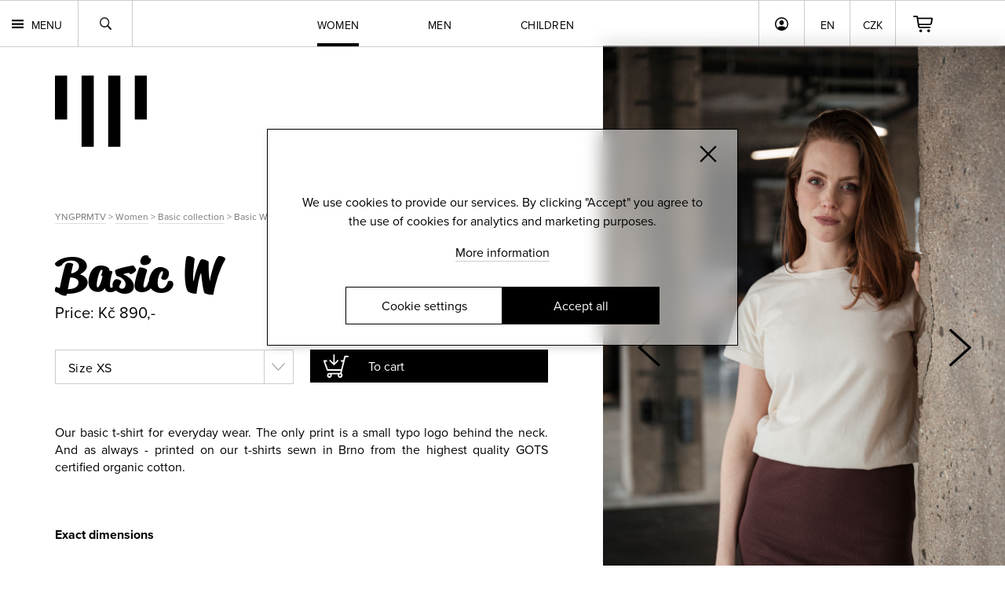

--- FILE ---
content_type: text/html; charset=windows-1250
request_url: https://www.youngprimitive.cz/en/fashion/tees-basic-w-4882
body_size: 34332
content:
<!DOCTYPE HTML>

<html lang="en">
<head>
	<META HTTP-EQUIV="Content-Type" CONTENT="text/html; charset=windows-1250">
<!-- Global site tag (gtag.js) - Google Analytics -->
<script async src="https://www.googletagmanager.com/gtag/js?id=G-Q5WWRN5W1M"></script>
<script>
if (typeof(gtag)=='undefined')
{
	window.dataLayer = window.dataLayer || [];
	function gtag(){dataLayer.push(arguments);}
}

	if (typeof(gtag)!='undefined') gtag('consent','default',{
'ad_storage': 'denied',
'ad_user_data': 'denied',
'analytics_storage': 'denied',
'functionality_storage': 'denied',
'personalization_storage': 'denied',
'security_storage': 'denied'});

	gtag('js', new Date());
	gtag('config', 'G-Q5WWRN5W1M');
	
	
	if (typeof(getCookie)!='undefined') setclevels(); else window.addEventListener('load', function() {	setclevels() });
	
	function setclevels()
	{
		if (getCookie('cookies_level')!=undefined)
		{
			cpole=getCookie('cookies_level').split('-');
			if (typeof(gtag)!='undefined') gtag('consent','update',{
				'ad_storage': inArray('m',cpole)||inArray('all',cpole)?'granted':'denied',
				'analytics_storage': inArray('a',cpole)||inArray('all',cpole)?'granted':'denied',
				'functionality_storage': inArray('m',cpole)||inArray('all',cpole)?'granted':'denied',
				'personalization_storage': inArray('m',cpole)||inArray('all',cpole)?'granted':'denied',
				'ad_personalization': inArray('m',cpole)||inArray('all',cpole)?'granted':'denied',
				'ad_user_data': inArray('m',cpole)?'granted':'denied',
				'security_storage': inArray('t',cpole)||inArray('all',cpole)?'granted':'denied'});
				
			if (inArray('m',cpole)||inArray('all',cpole)||inArray('a',cpole)) if (typeof(window.dataLayer)!='undefined') window.dataLayer.push({
				event: "update_consent"
			});
		}
	}
</script><!-- Global site tag (gtag.js) - Google Ads: 995122626 --> <script async src="https://www.googletagmanager.com/gtag/js?id=AW-995122626"></script><script> window.dataLayer = window.dataLayer || []; function gtag(){dataLayer.push(arguments);} gtag('js', new Date()); gtag('config', 'AW-995122626'); </script>	<title>Basic W / Tees</title>
	<meta property="fb:page_id" content="33532564004">
	<link rel="preconnect" href="https://connect.facebook.net">
	<link rel="preconnect" href="https://chimpstatic.com">
	<link rel="preconnect" href="https://ajax.googleapis.com">
	<link rel="preconnect" href="https://use.typekit.net">
<link rel="preconnect" href="https://cdn.jsdelivr.net">	<meta name="generator" content="SPR-Machine-1.0">
	<meta name="keywords" content="">
	<meta name="description" content="">
	<meta name="robots" content="index, follow">
	<meta name="google-site-verification" content="QQ6ku5rWVUwWhiKuKvMcucjLNBGTZO4rXqoQttr9Khg">
	<meta name="google-site-verification" content="Oh_xlm5DXDYCQeYGhG5M1ORaAKJt4qI69FwzM7YkUWs">
	<meta name="google-site-verification" content="0WUgGybfiRhbgCbYpzZA3rdQtKSAUQzoPUwxw6PYXZU">
	<meta name="format-detection" content="telephone=no">
	<meta property="og:title" content="Basic W / Tees">
	<meta property="og:description" content="Our basic t-shirt for everyday wear. The only print is a small typo logo behind the neck. And as always - printed on our t-shirts sewn in Brno from the highest quality GOTS certified organic cotton.">	
	<meta property="og:url" content="https://www.youngprimitive.cz/en/fashion/tees-basic-w-4882">
	<meta property="og:locale" content="en">
	<meta property="og:type" content="website">
	<meta property="og:image" content="https://www.youngprimitive.cz/upload/fashion/5d94f-basic-w.jpg">
	<meta property="og:image:type" content="image/jpeg">
	<meta property="og:site_name" content="youngprimitive">
	<meta property="fb:admins" content="youngprimitive">
	<meta name="viewport" content="width=device-width, initial-scale=1, maximum-scale=1.0, user-scalable=0">
	<meta http-equiv="X-UA-Compatible" content="IE=edge">	<LINK rel="stylesheet" href="https://use.typekit.net/sqq3ncy.css" type="text/css">
		<link rel="canonical" href="https://www.youngprimitive.cz/en/fashion/tees-basic-w-4882">
<LINK rel="stylesheet" href="https://cdn.jsdelivr.net/npm/swiper@8/swiper-bundle.min.css" type="text/css"><style type="text/css">.chk::before{content:"";width:16px;height:16px;float:left;border-radius:5px;border:1px solid #CACAD0;background-color:#F0F0F0;margin-right:18.75px;}.chk.sel::before{border:1px solid black;background-color:black;background-image:url("https://www.youngprimitive.cz/css80/chk.svg");background-repeat:no-repeat;background-position:center;background-size:8px;}#cookies{position:fixed;left:50%;top:42%;z-index:500;display:flex;flex-direction:column;justify-content:flex-end;background-color:rgba(255,255,255,0.5);box-shadow:3px 3px 10px #00000029;border:1px solid black;backdrop-filter:blur(12px);-webkit-backdrop-filter:blur(12px);color:black;text-align:center;padding:80px 36px;padding-bottom:26px;line-height:1.5em;width:600px;-moz-transform:translateX(-50%) translateY(-50%);-webkit-transform:translateX(-50%) translateY(-50%);-o-transform:translateX(-50%) translateY(-50%);-ms-transform:translateX(-50%) translateY(-50%);transform:translateX(-50%) translateY(-50%); }#cookies .close{background-image:url("https://www.youngprimitive.cz/css80/close-bk.svg");width:22px;height:22px;background-size:100%;background-repeat:no-repeat;right:26px;top:20px;position:absolute;}#cookies p{margin-left:auto;margin-right:auto;}#cookies > div:not(.ctas){margin-top:1em;}#cookies > div:not(.ctas) a{text-decoration:none;border-bottom:1px solid rgba(0,0,0,0.2);color:inherit;}#cookies > div:not(.ctas) a:hover{border-bottom:1px solid black;}#cookies .ctas{padding-top:2em;display:flex;gap:15px;justify-content:center;}#cookies .cta{text-transform:none;font-size:16px;font-weight:normal;color:black;background-color:transparent;width:200px;padding:11px 0px;margin-top:0px;margin-right:0px;margin-left:0px;text-decoration:none;}#cookies .cta.agree{background-color:black;color:white;border:1px solid transparent;}#cookies .cta.agree:hover{border:1px solid black;background-color:transparent;color:black;}#cookies .cta{border:1px solid black;}#cookies .cta:hover{background-color:black;border:1px solid black;color:white;}#csbg{width:100%;height:100%;position:fixed;left:0px;top:0px;background-color:rgba(0,0,0,0.5);z-index:1001;display:none;}#csettings{display:none;color:black;-moz-box-sizing:border-box;-webkit-box-sizing:border-box;box-sizing:border-box;position:fixed;right:50%;bottom:50%;background-color:white;box-shadow:0px 3px 6px #00000029;padding:20px;text-align:left;max-height:calc(100vh - 20px);width:90%;max-width:800px;overflow-y:auto;font-size:12px;line-height:1.4em;z-index:1002;max-height:calc(100vh - 50px);-moz-transform:translateX(50%) translateY(50%);-webkit-transform:translateX(50%) translateY(50%);-o-transform:translateX(50%) translateY(50%);-ms-transform:translateX(50%) translateY(50%);transform:translateX(50%) translateY(50%);}#csettings > div:not(.ctas)::after{content:"";width:100%;display:block;clear:both;}#csettings h2{margin:0px;padding:0px;margin-bottom:1em;}#csettings h3{padding:0px;margin:0px;float:left;font-size:18px;line-height:1.3em;}#csettings h3 strong{font-weight:normal;color:black;}#csettings p{margin:0px;padding:0px;margin-bottom:1em;clear:both;line-height:1.5em;}#csettings > p{margin-bottom:2em;font-size:14px;font-family:"proxima-nova", Arial, Helvetica, sans-serif;}#csettings > div:not(.ctas){border:1px solid #cacaca;padding:20px;margin-bottom:20px;}#csettings > div p{margin-top:1.5em;float:left;width:100%;font-size:12px;font-family:"proxima-nova", Arial, Helvetica, sans-serif;}#csettings > div div.t{display:flex;justify-content:space-between;gap:16px;flex-wrap:wrap;}#csettings > div div.t a{color:inherit;text-decoration:none;}#csettings > div div.t a:hover{text-decoration:underline;}#csettings table{width:100%;font-size:12px;border-collapse:collapse;}#csettings th{text-align:left;border-bottom:1px solid black;padding:5px;font-weight:normal;}#csettings td{padding:5px;font-family:"proxima-nova", Arial, Helvetica, sans-serif;}#csettings .ctas{display:flex;justify-content:space-between;width:100%;flex-wrap:wrap;gap:20px;}#csettings .ctas a{font-size:16px;background-color:black;color:white;padding:9px 21px;text-decoration:none;float:left;text-transform:none;font-weight:normal;border:1px solid transparent;}#csettings a.agree{float:right;}#csettings a.agree:hover{border:1px solid black;background-color:transparent;color:black;}#csettings a.agreeselected{border:1px solid black;background-color:transparent;color:black;}#csettings a.agreeselected:hover{background-color:black;color:white;}#csettings a.close{position:absolute;right:20px;top:20px;width:20px;height:20px;background-image:url("https://www.youngprimitive.cz/css80/close-bk.svg");background-size:100%;}@media screen and (max-width:600px){#cookies{width:calc(100% - 30px);min-width:0px;padding:20px;padding-top:60px;padding-bottom:20px;height:auto;}#cookies p,#cookies a{font-size:13px;line-height:1.5em;}#cookies a{margin-top:0.5em;}#cookies .close{right:auto;left:50%;top:10px;width:15px;height:15px;-moz-transform:translateX(-50%);-webkit-transform:translateX(-50%);-o-transform:translateX(-50%);-ms-transform:translateX(-50%);transform:translateX(-50%); }#cookies .ctas{padding-top:20px;}}@media screen and (max-width:450px){#csettings table tr:first-of-type{display:none;}#csettings table,#csettings tbody,#csettings tr,#csettings td{display:block;}#csettings tr td:first-of-type{font-weight:bold;}#csettings tr td:nth-of-type(2){margin-bottom:10px;}}@media screen and (max-width:480px){#cookies .cta{font-size:13px;}}@media screen and (max-width:370px){#cookies .ctas{flex-direction:column;align-items:center;}}@media screen and (max-height:320px){#cookies{height:100%;}}@media screen and (max-height:260px){#cookies{padding-top:50px;padding-bottom:20px;height:auto;}#cookies .ctas{padding-top:20px;}#cookies p,#cookies a{font-size:13px;}}@media screen and (max-height:260px) and (max-width:480px){#cookies .close{display:none;}}@import url("https://www.youngprimitive.cz/css80/errors.css");:root {--pozadi:#fff;--pismo:reklame-script;--vel-pisma:60px;--vel-pisma2:45px;--vel-pisma3:40px;}body{margin:0px;padding:0px;font-family:"proxima-nova", Arial, Helvetica, sans-serif;background-color:var(--pozadi);-webkit-text-size-adjust:none;font-weight:100;}* hr,.hide{display:none;}a:active{outline:none;}:focus{outline-style:none;}*{margin:0px;padding:0px;-moz-box-sizing:border-box;-webkit-box-sizing:border-box;box-sizing:border-box;}input{-webkit-border-radius:0px;-moz-border-radius:0px;border-radius:0px;}img{border:0px;}.cen0{}.cen1{float:right;width:100%;position:relative;left:-50%;}.cen2{float:left;width:100%;position:relative;left:50%;}#mainbar{width:100%;position:fixed;top:0px;left:0px;min-height:40px;float:left;z-index:10;border-bottom:1px solid rgba(0,0,0,0.2);border-top:1px solid rgba(0,0,0,0.2);backdrop-filter:blur(10px);-webkit-backdrop-filter:blur(10px);}#mainbar .inner{margin-left:70px;margin-right:70px;}#mainbar .cartov{float:right;margin-right:70px;height:58px;width:70px;background-image:url("https://www.youngprimitive.cz/css80/cart.svg");background-repeat:no-repeat;background-position:center center;background-size:auto 21px;border-left:1px solid rgba(0,0,0,0.2);position:relative;}#mainbar .cartov.full{width:140px;margin-right:0px;font-size:12px;font-family:"proxima-nova", Arial, Helvetica, sans-serif;font-weight:400;background-position:7px center;}#mainbar .cartov.full a{float:left;padding-top:23px;padding-left:37px;height:58px;width:100%;color:inherit;text-decoration:none;}#mainbar .cartov.full a .ks{display:none;}#mainbar .cartov.full.blink{animation:cartblink 600ms linear;background-color:#1cffc8;}@keyframes cartblink{0%{background-color:transparent;}16.66%{background-color:#1cffc8;}32.32%{background-color:transparent;}49.98%{background-color:#1cffc8;}66.64%{background-color:transparent;}83.3%{background-color:#1cffc8;}100%{background-color:transparent;background-color:#1cffc8;}}#mainbar .cartov .empty{float:left;width:100%;height:100%;}#mainbar .login{float:right;height:58px;width:58px;background-image:url("https://www.youngprimitive.cz/css80/user.svg");background-repeat:no-repeat;background-position:center center;background-size:auto 17px;border-left:1px solid rgba(0,0,0,0.2);position:relative;}#mainbar .usermenu{float:right;height:58px;background-image:url("https://www.youngprimitive.cz/css80/user.svg");background-repeat:no-repeat;background-position:15px center;background-size:auto 17px;border-left:1px solid rgba(0,0,0,0.2);color:black;font-size:14px;text-decoration:none;padding:20px 0px;padding-left:40px;padding-right:20px;padding-top:21px;max-width:180px;white-space:nowrap;overflow:hidden;font-weight:400;position:relative;}#mainbar .navi .redbutton.sml{margin-top:15px;float:left;}#mainbar .search{height:58px;width:70px;background-image:url("https://www.youngprimitive.cz/css80/lupa.svg");background-repeat:no-repeat;background-position:center center;background-size:15px;cursor:pointer;border-right:1px solid rgba(0,0,0,0.2);border-left:1px solid rgba(0,0,0,0.2);position:relative;}#mainbar .langs{float:right;position:relative;}#mainbar .langs a{border-left:1px solid rgba(0,0,0,0.2);color:#000;font-family:"proxima-nova", Arial, Helvetica, sans-serif;font-size:14px;text-decoration:none;text-transform:uppercase;padding:20px 0px;padding-top:21px;height:58px;float:left;position:relative;font-weight:400;width:58px;text-align:center;transition:background-color 300ms ease-out;}#mainbar .langs a:hover,#mainbar .langs .lsel li a:hover,#mainbar .langs .csel li a:hover,#mainbar.down .langs .lsel li a:hover,#mainbar.down .langs .csel li a:hover,#mainbar .langs .csel li a.sel{background-color:black;color:white;}#mainbar .langs ul a{border:1px solid rgba(0,0,0,0.2);border-top:none;}#mainbar .langs .lsel,#mainbar .langs .csel{position:absolute;top:59px;left:0px;z-index:2;display:none;}#mainbar .langs .lsel li,#mainbar .langs .csel li{float:left;display:inline;}#mainbar .langs .lsel li a,#mainbar .langs .csel li a{margin:0px;backdrop-filter:blur(10px);-webkit-backdrop-filter:blur(10px);}#mainbar .langs .csel{left:58px;}#mainbar .search{float:left;}#mainbar .langs li a{width:59px;}#mainbar .langs .lsel li a{width:80px;}#mainbar .cats{text-align:center;font-family:"proxima-nova", Arial, Helvetica, sans-serif;}#mainbar .cats a{display:inline-block;font-size:14px;font-weight:400;text-transform:uppercase;color:black;text-decoration:none;margin-right:88px;padding-top:21px;height:58px;position:relative;letter-spacing:0.02em;}#mainbar .cats a:last-of-type{margin-right:0px;}#mainbar .cats a::after,#mainbar .search::after,#pmtrigger::after,#mainbar .login::after,#mainbar .usermenu::after,#mainbar .cartov a::after{width:100%;height:4px;background-color:black;position:absolute;left:0px;bottom:0px;content:" ";-webkit-transform:scale3d(0, 1, 1);transform:scale3d(0, 1, 1);-webkit-transition:-webkit-transform 0.1s;transition:transform 0.1s;}#mainbar .cats a:hover::after,#mainbar .cats a.sel::after,#mainbar .search:hover::after,#mainbar .search.sel::after,#pmtrigger:hover::after,#pmtrigger.sel::after,#mainbar .login:hover::after,#mainbar .login.sel::after,#mainbar .usermenu:hover::after,#mainbar .usermenu.sel::after,#mainbar .cartov a:hover::after,#mainbar .cartov a.sel::after{-webkit-transform:scale3d(1, 1, 1);transform:scale3d(1, 1, 1);-webkit-transition-timing-function:cubic-bezier(0.4, 0, 0.2, 1);transition-timing-function:cubic-bezier(0.4, 0, 0.2, 1);-webkit-transition-duration:0.3s;transition-duration:0.3s;}#mainbar.white:not(.down){border-top:1px solid rgba(255,255,255,0.2);border-bottom:1px solid rgba(255,255,255,0.2);}#mainbar.white:not(.down) #pmtrigger{background-image:url("https://www.youngprimitive.cz/css80/menu-wt.svg");color:white;}#mainbar.white:not(.down) .search{background-image:url("https://www.youngprimitive.cz/css80/lupa-wt.svg");border-right:1px solid rgba(255,255,255,0.2);border-left:1px solid rgba(255,255,255,0.2);}#mainbar.white:not(.down) .cartov{background-image:url("https://www.youngprimitive.cz/css80/cart-wt.svg");border-left:1px solid rgba(255,255,255,0.2);}#mainbar.white:not(.down) .cartov.full a{color:white;}#mainbar.white:not(.down) .cats a{color:white;}#mainbar.white:not(.down) .cats a::after,#mainbar.white:not(.down) .search::after,#mainbar.white:not(.down) #pmtrigger::after,#mainbar.white:not(.down) .login::after,#mainbar.white:not(.down) .usermenu::after,#mainbar.white:not(.down) .cartov a::after{background-color:white;}#mainbar.white:not(.down) .login{background-image:url("https://www.youngprimitive.cz/css80/user-wt.svg");border-left:1px solid rgba(255,255,255,0.2);}#mainbar.white:not(.down) .langs a{color:white;border-left:1px solid rgba(255,255,255,0.2);}#mainbar.white:not(.down) .langs ul a{border:1px solid rgba(255,255,255,0.2);border-top:none;}#mainbar.white:not(.down) .langs a:hover,#mainbar.white:not(.down) .langs .lsel li a:hover,#mainbar.white:not(.down) .langs .csel li a:hover{background-color:white;color:black;}#mainbar.white:not(.down) .usermenu{background-image:url("https://www.youngprimitive.cz/css80/user-wt.svg");color:white;border-left:1px solid rgba(255,255,255,0.2);}#mainmenu{float:left;display:inline;font-size:14px;font-family:"proxima-nova", Arial, Helvetica, sans-serif;}#mainmenu li{float:left;display:inline;}#mainmenu li a{float:left;min-height:40px;text-transform:uppercase;padding-left:12px;padding-right:12px;text-decoration:none;color:white;font-weight:bold;}#mainmenu li a span{display:block;padding-top:10px;padding-bottom:10px;}#mainmenu li a:hover{background-color:white;color:black;}#pmtrigger{float:left;height:58px;background-image:url("https://www.youngprimitive.cz/css80/menu.svg");background-repeat:no-repeat;background-size:15px;background-position:15px center;font-family:"proxima-nova", Arial, Helvetica, sans-serif;text-transform:uppercase;color:#000;text-decoration:none;font-size:14px;font-weight:400;padding-left:40px;padding-top:21px;padding-right:20px;position:relative;}#search .cen2{background-color:#3d3d3d;background-color:#d7d7d7;}#search .status{float:right;margin-right:70px;color:black;font-size:16px;font-family:"proxima-nova", Arial, Helvetica, sans-serif;font-weight:500;background-image:url("https://www.youngprimitive.cz/css80/carticon2.svg");background-repeat:no-repeat;background-position:left top;padding-left:83px;-moz-box-sizing:border-box;-webkit-box-sizing:border-box;box-sizing:border-box;padding-top:12px;padding-bottom:12px;margin-top:35px;margin-bottom:42px;}#search.cart .status{padding-top:3px;margin-bottom:0px;}#search.cart .cen2{background-color:#00b8b3;}#search.cart .status{width:auto;color:white;background-image:url("https://www.youngprimitive.cz/css80/carticon.svg");float:left;margin-left:70px;padding-top:10px;padding-bottom:10px;}#search .redbutton.mid{float:right;margin-top:37px;margin-right:70px;margin-bottom:46px;}#currency_sel{text-transform:uppercase;}#searchform{float:left;padding-top:160px;padding-bottom:45px;width:100%;}#searchbox{width:184px;padding-top:10px;padding-bottom:10px;padding-left:0px;margin-bottom:40px;font-size:18px;font-family:"proxima-nova", Arial, Helvetica, sans-serif;-moz-box-sizing:border-box;-webkit-box-sizing:border-box;box-sizing:border-box;border:0px;font-weight:normal;border-bottom:1px solid rgba(0,0,0,0.2);}#searchbox::-webkit-input-placeholder{color:inherit; opacity:1;}#searchbox::-moz-placeholder{color:inherit; opacity:1;}#searchbox:-ms-input-placeholder{color:inherit; opacity:1;}#searchbox:-moz-placeholder{color:inherit; opacity:1;}#footer .orderinfo .eml{float:left;border:0px;width:120px;padding-left:5px;-moz-box-sizing:border-box;box-sizing:border-box;height:21px;font-family:"proxima-nova", Arial, Helvetica, sans-serif;font-size:14px;-webkit-border-radius:3px;-moz-border-radius:3px;border-radius:3px;}#footer .orderinfo .eml{width:120px;}#menubar{width:100%;background-color:var(--pozadi);float:left;margin-top:58px;}#menubar .cen3{margin-left:70px;margin-right:70px;}#alert{position:fixed;left:0px;bottom:0px;width:100%;float:left;background-color:#ffee00;padding-top:14px;padding-bottom:14px;padding-left:70px;padding-right:70px;font-family:"proxima-nova", Arial, Helvetica, sans-serif;z-index:2;-moz-box-sizing:border-box;-webkit-box-sizing:border-box;box-sizing:border-box;}#alert strong{font-weight:900;}#alert div{margin-right:20px;}#alert a{color:inherit;}#alert a.close{float:right;width:18px;height:18px;background-image:url("https://www.youngprimitive.cz/css80/closeicon.png");background-size:100%;}#contactus{width:100%;background-color:#c43535;background-color:white;float:left;-moz-box-sizing:border-box;-webkit-box-sizing:border-box;box-sizing:border-box;padding:12px 0px 12px 0px;font-size:16px;font-family:"proxima-nova", Arial, Helvetica, sans-serif;color:white;color:black;}#contactus .contact{padding-left:70px;padding-right:70px;}#contactus a{color:inherit;}#contactus a:hover{}#contactus br{display:none;}#contactus strong{font-weight:normal;}h2.bc{float:left;clear:left;width:100%;font-weight:normal;font-size:14px;padding-left:70px;padding-bottom:40px;color:#797979;}h2.bc a{color:inherit;text-decoration:none;border-bottom:1px solid #dedede;}h2.bc a:hover{text-decoration:none;border-bottom:1px solid #797979;}#genders,.category{float:left;width:100%;}.category.cmen,.category.cwomen,.category.call{display:none;}.category.show{display:inline;}#search .navi,.category ul{float:left;margin-left:70px;display:inline;text-transform:uppercase;font-size:18px;}#search .navi li,.category ul li{display:inline;float:left;display:inline;margin-right:40px;position:relative;padding-top:12px;padding-bottom:12px;}#search .navi li a,.category ul li a{color:#646464;font-family:"proxima-nova", Arial, Helvetica, sans-serif;font-weight:500;text-decoration:none;}#search .navi li a{font-size:24px;color:black;letter-spacing:0.05em;}#search.cart .navi li a{color:black;}#search .navi li a:hover,#search .navi li.sel a,.category ul li a:hover,.category ul li.sel a{color:white;}#search.cart .navi li a:hover,#search.cart .navi li.sel a{color:white;}#search .navi li.sel div,.category ul li.sel div{width:100%;height:10px;position:absolute;bottom:-25px;left:0px;background-image:url("https://www.youngprimitive.cz/css80/katselarrow.png");background-repeat:no-repeat;background-position:center top;z-index:1;}#search .navi{padding-top:33px;padding-bottom:33px;}.category{background-image:none;background-color:#8f8f8f;}.category ul li a{font-weight:500;color:#cbcbcb;}.category ul li{padding-top:16px;padding-bottom:12px;}.category ul{}.category.cmen ul{}.category ul li.sel div{background-image:url("https://www.youngprimitive.cz/css80/katselarrow2.png");z-index:1;bottom:-10px;}.category.call ul{}.title{float:left;width:100%;font-weight:500;padding-top:50px;padding-left:70px;padding-bottom:50px;}.title a,.title h2{font-size:var(--vel-pisma2);color:black;text-decoration:none;}.title a:hover{border-bottom:3px solid black;}.title h2{font-family:proxima-nova-condensed, sans-serif;text-transform:uppercase;line-height:1.15em;}.nadpis0,.title .nadpis0{font-family:var(--pismo), sans-serif;line-height:1.15em;text-transform:none;}.nadpisk,.title .nadpisk,#oview table td.nadpisk{font-family:din-1451-lt-pro-engschrift, sans-serif;font-style:normal;font-weight:400;text-transform:uppercase;font-size:36px;}.nadpisk a{font-size:36px;}#bgimg{position:relative;float:left;width:100%;}#bgimg::after{position:absolute;right:0px;top:60px;width:calc(100% - 650px);height:calc(100% - 60px);background-size:cover;background-position:center center;content:" ";-webkit-border-top-left-radius:170px;-moz-border-radius-topleft:170px;border-top-left-radius:170px;}.roundbutton{font-family:"proxima-nova", Arial, Helvetica, sans-serif;color:black;text-decoration:none;border:1px solid black;cursor:pointer;display:inline-block;padding:20px 0px;-webkit-transition:border-color 0.4s, color 0.4s;transition:border-color 0.4s, color 0.4s;position:relative;text-align:center;}.roundbutton.white{color:white;border:1px solid white;}.roundbutton.inverse{background-color:black;color:white;}.roundbutton::before{content:'';position:absolute;top:-1px;left:-1px;width:100%;height:100%;background:black;border:1px solid black;z-index:-1;opacity:0;-webkit-transform:scale3d(0.7, 1, 1) translate(-21%,0);transform:scale3d(0.7, 1, 1) translate(-21%,0);-webkit-transition:-webkit-transform 0.4s, opacity 0.4s;transition:transform 0.4s, opacity 0.4s;-webkit-transition-timing-function:cubic-bezier(0.2, 1, 0.3, 1);transition-timing-function:cubic-bezier(0.2, 1, 0.3, 1);}.roundbutton.white::before{background:white;border:1px solid white;}.roundbutton.inverse::before{background-color:white;color:black;}.roundbutton:hover::before{opacity:1;-webkit-transform:translate3d(0, 0, 0);transform:translate3d(0, 0, 0);}.roundbutton:hover{color:white;}.roundbutton.white:hover,.roundbutton.inverse:hover{color:black;}.roundbutton span{position:relative;z-index:0;}#nletter{width:100%;float:left;padding-top:94px;padding-bottom:100px;text-align:center;background-color:#ecebeb;}#nletter .cen2{padding-left:70px;padding-right:70px;display:flex;justify-content:space-between;}#nletter .title{padding-top:0px;padding-left:0px;padding-bottom:50px;}#nletter .half{text-align:left;}#nletter .half p{font-size:16px;font-weight:400;max-width:425px;float:left;clear:left;}#searchform .send,#footer .orderinfo .send{font-family:"proxima-nova", Arial, Helvetica, sans-serif;text-transform:uppercase;color:white;border:none;background-color:transparent;font-weight:bold;cursor:pointer;float:right;font-size:14px;}#searchform .send:hover,#footer .orderinfo .send:hover{text-decoration:underline;}#nletter .half:first-of-type > a{float:left;clear:left;padding:10px;margin-top:23px;text-decoration:none;padding-left:15px;padding-right:64px;}#nletter .half:first-of-type > a::after{content:">";position:absolute;width:38px;text-align:center;border-left:1px solid black;height:100%;top:0px;right:0px;padding:10px 0px;-moz-box-sizing:border-box;-webkit-box-sizing:border-box;box-sizing:border-box;}#nletter .half:first-of-type > a:hover::after{border-left:1px solid white;}#nletter .half:first-of-type > a::before{z-index:0;}#nletter .half p a{color:inherit;text-decoration:none;border-bottom:1px solid rgba(0,0,0,0.2);}#nletter .half p a:hover{border-bottom:1px solid black;}#nletter input{float:left;padding:11px 0px;padding-top:2px;width:218px;font-family:"proxima-nova", Arial, Helvetica, sans-serif;font-weight:300;font-size:16px;border:none;border-bottom:1px solid rgba(0,0,0,0.2);margin-right:28px;color:black;-webkit-border-radius:0px;-moz-border-radius:0px;border-radius:0px;margin-bottom:30px;background-color:transparent;}#nletter .form{clear:both;padding-top:30px;}#nletter .form .roundbutton{height:36px;padding-top:0px;padding-bottom:0px;display:flex;justify-content:center;align-items:center;width:170px;float:left;z-index:0;}#nletter .chkbox{float:left;width:100%;font-size:14px;}#nletter .chkbox > a{background-image:url("https://www.youngprimitive.cz/css80/checkbox3.svg");background-size:25px;float:left;clear:both;padding-left:38px;font-family:"proxima-nova", Arial, Helvetica, sans-serif;text-decoration:none;color:black;background-repeat:no-repeat;height:25px;-moz-box-sizing:border-box;-webkit-box-sizing:border-box;box-sizing:border-box;}#nletter .chkbox > a.sel{background-position:0px bottom;}#nletter .chkbox div{float:left;padding-top:2px;padding-bottom:2px;width:calc(100% - 38px);}#nletter .chkbox div a{color:inherit;text-decoration:none;border-bottom:1px solid rgba(0,0,0,0.2);}#nletter .chkbox div a:hover{border-bottom:1px solid #000;}#nletter .errors{float:left;width:100%;color:#ee0030;text-align:left;line-height:1.6em;}#nletter .half .errors p{max-width:none;margin-bottom:30px;}#nletter .errors a{color:inherit;}#nletter .loader{background-image:url("https://www.youngprimitive.cz/css80/loader-sml.gif");background-repeat:no-repeat;background-position:center;background-size:100%;width:25px;height:36px;float:left;margin-left:10px;display:none;}#nletter .half:last-of-type{padding-right:0px;flex-shrink:0;}#nletter .half:last-of-type .title{width:auto;}#nletter .half:last-of-type ul.socials{float:left;padding:0px;background-image:none;margin-top:10px;clear:both;}#nletter .half:last-of-type ul.socials li{float:left;width:auto;padding:0px;background-image:none;display:inline;}#nletter .half:last-of-type ul.socials li a{float:left;width:29px;height:29px;padding:0px;margin-right:18px;background-repeat:no-repeat;background-position:center center;background-size:29px;opacity:0.3;}#nletter .half:last-of-type ul.socials li:last-of-type a{margin-right:0px;}#nletter .half:last-of-type ul.socials li a:hover{opacity:1;}#nletter .half:last-of-type ul.socials li.fb a{background-image:url("https://www.youngprimitive.cz/css80/icon-fb.svg");}#nletter .half:last-of-type ul.socials li.tw a{background-image:url("https://www.youngprimitive.cz/css80/icon-tw.svg");}#nletter .half:last-of-type ul.socials li.in a{background-image:url("https://www.youngprimitive.cz/css80/icon-in.svg");}#nletter .half:last-of-type ul.socials li.as a{background-image:url("https://www.youngprimitive.cz/css80/icon-as.png");}#nletter .half:last-of-type ul.socials li.yt a{background-image:url("https://www.youngprimitive.cz/css80/icon-yt.svg");}#nletter .half:last-of-type ul.socials li.sp a{background-image:url("https://www.youngprimitive.cz/css80/icon-sp.svg");}#nletter .half:last-of-type ul.socials li.rs a{background-image:url("https://www.youngprimitive.cz/css80/icon-rs.png");}#nletter .half:last-of-type ul.socials li.ig a{background-image:url("https://www.youngprimitive.cz/css80/icon-ig.svg");}#nletter .half:last-of-type ul.socials li.vi a{background-image:url("https://www.youngprimitive.cz/css80/icon-vi.png");}#nletter .half:last-of-type ul.socials li.sc a{background-image:url("https://www.youngprimitive.cz/css80/icon-mc.svg");width:35px;background-size:100%;}#nletter .half:last-of-type ul.socials li.pi a{background-image:url("https://www.youngprimitive.cz/css80/icon-pt.svg");}#nletter .half:last-of-type ul.socials li.be a{background-image:url("https://www.youngprimitive.cz/css80/ico_behance.png");}#nletter .half:last-of-type ul.socials li.gp a{background-image:url("https://www.youngprimitive.cz/css80/ico_googleplus.png");}#nletter .half:last-of-type ul.socials li.fl a{background-image:url("https://www.youngprimitive.cz/css80/icon-fl.svg");}#footer{background-color:black;padding-top:45px;padding-bottom:65px;float:left;width:100%;letter-spacing:0.03em;color:#636363;}#footer .col.followus{margin-right:0px;}#footer .cen3{margin-left:70px;margin-right:70px;display:flex;justify-content:space-between;gap:40px;}#footer .col.first{margin-left:0px;}#footer .col .nadpis{font-size:13px;text-transform:uppercase;font-family:"proxima-nova", Arial, Helvetica, sans-serif;padding-bottom:28px;font-weight:400;}#footer .col .nadpis:nth-of-type(2),#footer .col .nadpis:nth-of-type(3){margin-top:2em;}#footer .col p{font-size:13px;line-height:1.8em;margin-bottom:3em;font-family:"proxima-nova", Arial, Helvetica, sans-serif;font-weight:300;float:left;margin-bottom:0px;}#footer .col table{clear:both;margin-top:1em;float:left;font-size:13px;}#footer .col table td{padding-right:10px;}#footer .col table td:last-of-type{padding-right:0px;}#footer .col a{color:inherit;text-decoration:none;}#footer .col a:hover{text-decoration:underline;}#footer .col.partners a{text-decoration:none;line-height:1.6em;}#footer .col.partners a:hover{text-decoration:underline;}#footer ul{width:100%;font-size:13px;float:left;padding-top:2px;font-weight:300;}#footer ul li{float:left;width:100%;padding-bottom:0px;display:inline;}#footer ul li a{float:left;color:inherit;text-decoration:none;padding-top:7px;padding-bottom:7px;font-family:"proxima-nova", Arial, Helvetica, sans-serif;}#footer ul li a:hover,#footer ul li.sel a{text-decoration:underline;}#footer .orderinfo p{float:left;width:100%;max-width:200px;}#footer .orderinfo p a{text-decoration:underline;}#footer .orderinfo p a:hover{color:white;}#footer .orderinfo .eml{width:100%;}#footer .col.c5 a{clear:left;float:left;}#footer .col.c5 a img{display:block;}#footer .comgate{float:left;width:500px;max-width:calc(100% - 60px);margin-left:70px;margin-top:33px;}@media screen and (max-width :1200px){#footer .orderinfo .pad{padding-right:0px;}#footer .orderinfo .send{margin-top:5px;}}#subfooter{background-color:black;color:#636363;float:left;width:100%;font-family:"proxima-nova", Arial, Helvetica, sans-serif;}#subfooter .inner{float:left;width:100%;padding-top:47px;padding-bottom:60px;position:relative;}#subfooter .inner::before{content:"";width:calc(100% - 140px);height:2px;background-color:#2d2d2d;display:block;position:absolute;left:70px;top:0px;}#subfooter ul{float:right;float:right;margin-right:70px;}#subfooter ul li{float:left;text-transform:uppercase;font-size:12px;display:inline;margin-left:56px;}#subfooter ul li:first-of-type{margin-left:0px;}#subfooter ul li a{text-decoration:none;color:inherit;}#subfooter ul li a:hover,#subfooter ul li a.sel{text-decoration:underline;}#subfooter .copy{font-size:12px;float:left;display:inline;margin-left:70px;line-height:1.4em;}#subfooter .copy br{display:none;}.redbutton{font-family:"proxima-nova", Arial, Helvetica, sans-serif;color:white;text-decoration:none;border:1px solid white;cursor:pointer;display:inline-block;padding:20px 0px;width:261px;font-weight:500;}.redbutton.mid{width:187px;font-size:16px;padding-top:9px;padding-bottom:9px;text-align:center;}.redbutton.black{float:left;color:black;border:1px solid black;height:44px;padding-top:11px;padding-bottom:11px;}.redbutton.black:hover{background-color:black;color:white;}.redbutton:hover{background-color:white;color:black;}.redbutton.mid:active{box-shadow:0 0px #7b2324;top:4px;}.redbutton.gray{background-color:#7d7d7d;box-shadow:0 6px #4f4f4f;}.redbutton.dkgray{background-color:#3d3d3d;box-shadow:0 6px #272727;}.redbutton.dkgray.sml{box-shadow:0 2px #272727;}.redbutton.dkgray.mid{box-shadow:0 4px #272727;}.redbutton.gray.mid{box-shadow:0 4px #4f4f4f;}.redbutton.gray:hover{box-shadow:0 4px #4f4f4f;}.redbutton.dkgray.sml:hover{box-shadow:0 1px #272727;}.redbutton.gray:active{box-shadow:0 0 #4f4f4f;}.redbutton.dkgray.mid:hover{box-shadow:0 2px #272727;}.redbutton.gray.mid:hover{box-shadow:0 2px #272727;}.redbutton.dkgray.mid:active,.redbutton.gray.mid:active{box-shadow:0 0 #4f4f4f;}.redbutton.sml{width:152px;font-size:16px;padding-top:5px;padding-bottom:5px;text-align:center;}.select{float:left;position:relative;}.select.disabled{opacity:0.5;}.select .main.sel,.select ul a{float:left;position:relative;background-color:var(--pozadi);border:1px solid rgba(0, 0, 0, 0.2);padding-left:16px;padding-right:52px;padding-top:11px;padding-bottom:11px;color:black;text-decoration:none;font-size:16px;font-family:"proxima-nova", Arial, Helvetica, sans-serif;background-image:url("https://www.youngprimitive.cz/css80/arrowlang-bk.svg");background-size:17px;background-repeat:no-repeat;background-position:right 10px center;max-height:44px;}.select .main.loading{background-image:url("https://www.youngprimitive.cz/css80/loader-sml.gif");background-size:30px;background-position:right 3px center;}.select .main.sel span{white-space:nowrap;overflow:hidden;width:100%;display:block;}.select .main.sel:after{content:" ";position:absolute;top:0px;right:36px;height:100%;width:1px;background-color:rgba(0,0,0,0.2);}.select ul a{border:none;max-height:none;}.select ul{width:200px;position:absolute;left:0px;top:43px;display:none;z-index:1;border:1px solid rgba(0,0,0,0.2);background-color:white;max-height:300px;overflow-y:auto;}.select.sml ul{top:43px;}.select ul li{float:left;clear:left;display:inline;width:100%;}.select ul li a{background-image:none;padding-right:16px;width:100%;}.select ul li a:hover{color:white;background-color:black;}.select.sml .main.sel,.select.sml ul a{font-size:16px;}.select.pod .main.sel{border:none;border-bottom:1px solid rgba(0,0,0,0.2);}.select.pod .main.sel{padding-left:0px;}.select.pod .main.sel::after{display:none;}.select.pod ul{top:42px;}#process{position:absolute;left:0px;top:0px;display:none;}@media screen and (max-width :1230px){#footer{padding-bottom:50px;}#footer .col{flex-basis:33.3%;padding-right:20px;}#footer .cen3{flex-wrap:wrap;gap:50px 0px;justify-content:flex-start;padding-bottom:20px;}#footer .orderinfo p{max-width:none;}}@media screen and (max-width :1100px){#loginform{width:100%;clear:left;background-color:#333536;float:left;padding-top:4px;padding-bottom:4px;margin-left:-70px;padding-right:140px;}#loginform .loggedin{float:left;clear:left;margin-right:0px;margin-left:70px;padding-bottom:8px;}#loginform .langs{left:70px;position:relative;margin-left:0px;}#loginform form{float:left;margin-left:70px;}}@media screen and (max-width :1090px){#search .navi{padding-top:30px;padding-bottom:30px;}#search .status{margin-top:30px;margin-bottom:6px;}#search .redbutton.mid{margin-bottom:40px;}}@media screen and (max-width :1190px){#search.cart .navi{display:none;}#search.cart .status{float:left;margin-left:70px;}}@media screen and (max-width :1040px){#nletter .half:last-of-type ul.socials li a{margin-bottom:20px;}}@media screen and (max-width :1024px){#bgimg::after{display:none;}}@media screen and (max-width :1000px){#mainmenu li a span{padding-top:16px;}#cart .finish{margin-right:3px;}#cart .status{margin-right:175px;}#search{width:100%;}.category ul{font-size:15px;}#genders .langs{font-size:12px;padding-top:18px;}}@media screen and (max-width :990px){#search .navi{display:none;}#search .status{float:left;margin-left:70px;margin-bottom:30px;}}@media screen and (max-width :945px){#search.cart .navi{display:none;}}@media screen and (max-width :930px){#mainbar .cats{display:none;}}@media screen and (max-width:900px){#nletter{padding-top:50px;padding-bottom:0px;}#nletter .cen2{flex-direction:column;gap:50px;}#nletter .half:last-of-type{background-color:white;padding-bottom:50px;padding-top:50px;}#nletter .cen2{padding-left:0px;padding-right:0px;}#nletter .half{padding-left:70px;padding-right:70px;}}@media screen and (max-width :880px){#subfooter ul{float:left;margin-right:0px;margin-left:70px;padding-bottom:15px;}#subfooter ul li{margin-left:0px;margin-right:56px;}#subfooter ul li:last-of-type{margin-right:0px;}#subfooter .copy{clear:left;margin-left:70px;}#footer .col{flex-basis:50%;}#footer .col:nth-of-type(4){order:100;}}@media screen and (max-width :768px){#fashion-menu .cen3,#footer .cen3,#mainbar .inner,#menubar .cen3{margin-left:30px;margin-right:30px;}#genders ul,.category ul,#cart .contact,#search .navi,#search .status,#search.cart .status,#subfooter ul,#footer .comgate{margin-left:30px;}#contactus .contact,body.alert #alert,#nletter .half,#alert{padding-left:30px;padding-right:30px;}.title,h2.bc{padding-left:30px;padding-right:30px;}#genders .langs,#cart.noitems .status,#search .status,#search .redbutton.mid,#mainbar .cartov{margin-right:30px;}#mainbar .cartov.full{width:100px;}#subfooter .copy{margin-left:30px;clear:left;}#subfooter ul{margin-right:30px;}#subfooter .inner::before{left:30px;width:calc(100% - 60px);}}@media screen and (max-width :730px){#subfooter .inner{padding-bottom:30px}}@media screen and (max-width :690px){#footer .col{width:50%;}#footer .col:nth-of-type(2){margin-right:0px;}#footer .col.orderinfo{clear:left;}#footer .col.last{padding-top:0px;}}@media screen and (max-width :640px){#cart.noitems .contact{display:none;}#cart.noitems .status{float:left;margin-left:30px;margin-right:0px;}#loginform .langs{float:left;clear:left;padding-bottom:10px;}#mainbar .usermenu,#mainbar .login,#mainbar.white:not(.down) .login,#mainbar.white:not(.down) .usermenu{border-left:none;}}@media screen and (max-width :567px){#cart{height:36px;}#nletter .cfl{display:none;}#mainmenu{display:none;}#loginform{margin-left:0px;padding-right:0px;}#genders{margin-top:36px;}#pmtrigger span,#mainbar .usermenu span{display:none;}#mainbar .usermenu{padding-right:3px;}#pmtrigger{background-position:center center;width:50px;padding-left:0px;padding-right:0px;}}@media screen and (max-width :590px){#mainbar .search,#mainbar .login{width:50px;}}@media screen and (max-width :580px){#mainbar .cartov.full a .ks{display:inline;}#mainbar .cartov.full a .cena{display:none;}}@media screen and (max-width :540px){#contactus br{display:inline;}}@media screen and (max-width :520px){#footer .col{flex-basis:100%;padding-top:0px;margin-left:0px;}#footer{padding-bottom:1em;}#footer .col.first{margin-bottom:3em;}#footer .comgate{margin-top:40px;margin-bottom:30px;}#footer .col p{max-width:200px;}}@media screen and (max-width:515px){#nletter .form .roundbutton{clear:left;margin-bottom:20px;}}@media screen and (max-width :480px){h2.bc{margin-bottom:1em;}}@media screen and (max-width :430px){#mainbar .search,#mainbar .login{width:43px;}#subfooter ul li{margin-right:22px;}}@media screen and (max-width :416px){#footer .comgate{width:calc(100% - 60px);}}@media screen and (max-width :370px){#search.cart .status,#search .status{background-image:none;padding-left:0px;text-align:center;}#subfooter .copy br{display:block;}}@media screen and (max-width :352px){#mainbar .langs a{font-size:12px;width:40px;}#mainbar .langs .csel{left:40px;}}@media screen and (max-width :320px){#genders ul li,.category ul li{margin-right:20px;}#cart.witems{height:100px;}#cart .finish a{right:142px;background-image:url("https://www.youngprimitive.cz/css80/cartbutton_anim3.gif");}#cart.witems .status{margin-top:50px;}#cart .status{background-position:0px 2px;}}#cholder0{position:fixed;left:0px;top:0px;background-color:rgba(0,0,0,0.3);width:100%;height:100%;z-index:11;opacity:0;display:none;transition:all 300ms ease-out;}#cholder{transition:all 300ms ease-out;}#cholder.opened,#cholder0.opened,#mainbar.opened{-webkit-transform:translateX(320px);-moz-transform:translateX(320px);transform:translateX(320px);}#cholder0.opened{opacity:1;backdrop-filter:blur(10px);-webkit-backdrop-filter:blur(10px);}#mainbar{transition:all 300ms ease-out;}#mainbar.opened{overflow:hidden;}.mp-menu {position:fixed;background-color:white;top:0;left:0;z-index:1000;width:320px;height:100%;-webkit-transform:translate3d(-100%, 0, 0);-moz-transform:translate3d(-100%, 0, 0);transform:translate3d(-100%, 0, 0);transition:all 300ms ease-out;}.mp-menu.opened{-webkit-transform:translate(0px,0px);-ms-transform:translate(0px,0px);transform:translate(0px,0px);}.mp-level {position:absolute;top:0;left:0;width:100%;height:100%;overflow:auto;z-index:0;background-color:white;-webkit-transform:translate3d(-100%, 0, 0);-moz-transform:translate3d(-100%, 0, 0);transform:translate3d(-100%, 0, 0);}.mp-level > div{position:relative;overflow:hidden;}.mp-level.second{z-index:1;}.mp-pusher::after,.mp-level::after,.mp-level::before {position:absolute;top:0;right:0;width:0;height:0;content:'';opacity:0;}.mp-pusher::after,.mp-level::after {background:rgba(0,0,0,0.3);-webkit-transition:opacity 0.3s, width 0.1s 0.3s, height 0.1s 0.3s;-moz-transition:opacity 0.3s, width 0.1s 0.3s, height 0.1s 0.3s;transition:opacity 0.3s, width 0.1s 0.3s, height 0.1s 0.3s;z-index:1000;}.mp-level::after {z-index:-1;}.mp-pusher.mp-pushed::after,.mp-level.mp-level-overlay::after {width:100%;height:100%;opacity:1;-webkit-transition:opacity 0.3s;-moz-transition:opacity 0.3s;transition:opacity 0.3s;}.mp-level.mp-level-overlay {cursor:pointer;}.mp-level.mp-level-overlay.mp-level::before {width:100%;height:100%;background:transparent;opacity:1;}.mp-pusher,.mp-level {-webkit-transition:all 0.5s;-moz-transition:all 0.5s;transition:all 0.5s;}.mp-menu > .mp-level,.mp-menu > .mp-level.mp-level-open,.mp-menu.mp-overlap > .mp-level,.mp-menu.mp-overlap > .mp-level.mp-level-open {box-shadow:none;-webkit-transform:translate3d(0, 0, 0);-moz-transform:translate3d(0, 0, 0);transform:translate3d(0, 0, 0);}.mp-cover .mp-level.mp-level-open {-webkit-transform:translate3d(0, 0, 0);-moz-transform:translate3d(0, 0, 0);transform:translate3d(0, 0, 0);z-index:100;}.mp-cover .mp-level.mp-level-open > ul > li > .mp-level:not(.mp-level-open) {-webkit-transform:translate3d(-100%, 0, 0);-moz-transform:translate3d(-100%, 0, 0);transform:translate3d(-100%, 0, 0);}.mp-menu ul {margin:0;padding:0;list-style:none;clear:both;}.mp-menu h2{margin:0;padding:17px 0px 16px 27px;font-size:22px;color:black;font-weight:700;font-weight:400;text-transform:uppercase;float:left;font-family:din-1451-lt-pro-engschrift, sans-serif;}.mp-menu h2 a{color:inherit;text-decoration:none;}.mp-menu h2 a:hover{border-bottom:2px solid black;}.mp-menu.mp-cover h2 {}.mp-menu ul li > a {display:block;border-top:1px solid rgba(0,0,0,0.2);padding:15px 0px 15px 30px;color:black;font-weight:400;font-size:16px;text-decoration:none;-webkit-transition:background 0.3s, box-shadow 0.3s;-moz-transition:background 0.3s, box-shadow 0.3s;transition:background 0.3s, box-shadow 0.3s;}.mp-menu ul li::before {position:absolute;left:10px;z-index:-1;color:rgba(0,0,0,0.2);line-height:3.5;}.mp-menu ul li > a:hover,.mp-level > ul > li:first-child > a:hover {background-color:black;color:white;-webkit-transition:background 0.1s, box-shadow 0.1s;-moz-transition:background 0.1s, box-shadow 0.1s;transition:background 0.1s, box-shadow 0.1s;}.mp-menu .mp-level.mp-level-overlay > ul > li > a,.mp-level.mp-level-overlay > ul > li:first-child > a {}.mp-level > ul > li:first-child > a:hover,.mp-level.mp-level-overlay > ul > li:first-child > a{} .mp-menu ul li a{background-repeat:no-repeat;}.mp-menu ul li a.men,.mp-menu ul li a.women,.mp-menu ul li a.parentitem,.mp-menu ul li a.others,.mp-menu ul li a.detske{background-image:url('https://www.youngprimitive.cz/css80/pm-arrow.svg');background-position:262px center;font-size:16px;transition:background 100ms linear;}.mp-menu ul li a.men:hover,.mp-menu ul li a.women:hover,.mp-menu ul li a.parentitem:hover,.mp-menu ul li a.others:hover,.mp-menu ul li a.detske:hover{background-position:271px center;}.mp-menu ul li a.slevy,.mp-menu ul li a.detske{font-size:16px;}.mp-back {float:right;width:56px;height:56px;background-image:url("https://www.youngprimitive.cz/css80/remove.svg");background-position:center center;background-size:10px;background-repeat:no-repeat;transition:none;}.mp-back:hover{transform:rotate(90deg);transition:transform 100ms linear;}.mp-back.sublevel{background-image:url("https://www.youngprimitive.cz/css80/pm-back.svg");background-size:7px;transition:transform 100ms linear;}.mp-back.sublevel:hover{transform:translateX(-5px);}.mp-menu ul li .mp-back:hover{background-color:transparent;}.mp-menu .mp-level.mp-level-overlay > .mp-back,.mp-menu .mp-level.mp-level-overlay > .mp-back::after {background:transparent;box-shadow:none;color:transparent;}.no-csstransforms3d .mp-pusher,.no-js .mp-pusher {padding-left:320px;}.no-csstransforms3d .mp-menu .mp-level,.no-js .mp-menu .mp-level {display:none;}.no-csstransforms3d .mp-menu > .mp-level,.no-js .mp-menu > .mp-level {display:block;}.mp-menu .icons{position:absolute;bottom:30px;left:30px;z-index:0;display:none;}.mp-menu .icons > a{width:25px;height:25px;display:block;background-size:100%;background-repeat:no-repeat;opacity:0.3;float:left;margin-right:10px;}.mp-menu .icons > a.fb{background-image:url("https://www.youngprimitive.cz/css80/icon-fb.svg");}.mp-menu .icons > a.ig{background-image:url("https://www.youngprimitive.cz/css80/icon-ig.svg");}.mp-menu .icons > a.blog{background-image:url("https://www.youngprimitive.cz/css80/icon-blog.svg");width:32px;background-size:auto 100%;}.mp-menu .icons > a:hover{opacity:1;}@media screen and (max-width :768px){#cholder.opened{-webkit-transform:none;-moz-transform:none;transform:none;}}@media screen and (max-height :630px){.mp-menu .icons{display:none;}.mp-menu ul li > a{padding-top:12px;padding-bottom:12px;}}#submenu{float:left;display:inline;width:100%;padding-bottom:53px;padding-top:53px;}#submenu .mc{display:none;}#submenu .mc{float:right;margin:0px;padding:0px;}#submenu .mc .m1,#submenu .mc .m2{display:none;}#submenu .mc li{float:left;display:block;font-size:36px;}#submenu .mc li a{color:black;text-decoration:none;}#submenu .mc li a:hover{text-decoration:underline;}#submenu .mc .m3::after{content:"/";float:right;margin-left:18px;margin-right:18px;}#submenu a.home{width:320px;height:57px;float:left;background-image:url("https://www.youngprimitive.cz/css80/logoyp2.svg");background-repeat:no-repeat;background-position:left center;background-size:auto 52px;}h2.bc{padding-left:0px;padding-bottom:0px;font-weight:normal;font-size:12px;margin-bottom:30px;clear:both;}h2.bc a:hover{text-decoration:none;}h2.bc a{color:inherit;}#submenu{padding-top:38px;padding-bottom:80px;}#submenu a.home{background-image:none;width:117px;height:91px;display:block;z-index:100;}#submenu a.home svg{width:100%;height:100%;float:left;display:none;}.goodsthumbs{float:left;width:100%;padding-top:24px;position:relative;z-index:0;}.goodsthumbs .inner{margin-left:70px;margin-right:70px;background-image:none;}.goodsthumbs{padding-bottom:0px;}.goodsthumbs h2.nadpis{margin:0px;padding:0px;font-family:"proxima-nova", Arial, Helvetica, sans-serif;font-weight:normal;text-transform:uppercase;color:black;font-size:24px;padding-bottom:20px;}#menubar{width:auto;}#ls{float:left;clear:left;width:60%;padding-left:70px;padding-right:70px;padding-bottom:50px;}#ls .title{padding-left:0px;}#rs,.otherimages{float:right;clear:right;width:40%;margin-top:58px;}.otherimages{margin-top:0px;}#prices_cache{display:none;}#ggal{float:left;width:100%;}#ggal > div:nth-of-type(2){float:left;width:100%;position:relative;}#ggal > div:nth-of-type(2) .nahled{float:left;width:calc((100% - 60px) / 3);display:inline;padding-bottom:15px;position:relative;z-index:1;cursor:pointer;}#ggal > div:nth-of-type(2) .nahled a{float:left;position:relative;width:100%;overflow:hidden;}#ggal > div:nth-of-type(2) .nahled a::after{top:0px;left:0px;position:absolute;width:100%;height:100%;background-color:rgba(255,255,255,0.65);content:" ";z-index:1;display:block;opacity:0;transition:opacity 200ms linear;}#ggal > div:nth-of-type(2) .nahled a img{-webkit-transition:all 0.2s ease-in-out 0s;-moz-transition:all 0.2s ease-in-out 0s;-o-transition:all 0.2s ease-in-out 0s;transition:all 0.2s ease-in-out 0s;outline:0px solid rgba(255,255,255,0);width:100%;display:block;}#ggal > div:nth-of-type(2) .nahled:hover a img{-webkit-transform:scale(1.2);-moz-transform:scale(1.2);-o-transform:scale(1.2);-ms-transform:scale(1.2);transform:scale(1.2);}#ggal .gutter-sizer{width:30px;}#ggal > div:nth-of-type(2) .nahled p{margin-top:15px;float:left;width:100%;}#ggal > div:nth-of-type(2) .nahled:hover::before{display:block;}#ggal > div:nth-of-type(2) .nahled:hover{z-index:2;}#ggal > div:nth-of-type(2) .nahled:hover a::after{opacity:1;}.gallink{display:none;}#product .cen2{padding-top:30px;}#product .left{float:left;width:100%;padding-bottom:47px;}#product .mid{float:left;width:100%;overflow:hidden;}#ls > h1{margin:0px;padding:0px;font-size:var(--vel-pisma);width:100%;overflow:hidden;clear:both;}#product p{font-size:16px;font-family:"proxima-nova", Arial, Helvetica, sans-serif;font-weight:100;padding-bottom:1.5em;line-height:1.4em;}#product .left p{text-align:justify;}#product .left p b,#product .left p strong{font-weight:700;}#product .mid .social{float:left;margin-bottom:25px;}#product .mid .social .fb-like{float:left;}#product h2{font-size:16px;font-family:"proxima-nova", Arial, Helvetica, sans-serif;font-weight:700;float:left;clear:left;width:100%;padding-bottom:15px;}#product .author h2{padding:0px;line-height:1.6em;}#product .author p{padding-bottom:40px;}#product a{color:black;}#mereni{clear:both;float:left;width:100%;margin-top:-27px;padding-bottom:45px;}#mereni h2{margin-bottom:28px;}#mereni img{width:100%;}#mereni .w img{max-width:300px;}#mereni .h img{max-height:350px;width:auto;}#exdims{float:left;clear:left;width:100%;padding-bottom:75px;overflow:hidden;}#exdims table,.rt .postage,#product .mtisk table{font-family:"proxima-nova", Arial, Helvetica, sans-serif;font-size:16px;line-height:1.3em;border-collapse:collapse;width:100%;}#exdims table th,#exdims table td,.rt .postage th,.rt .postage td,#product .mtisk table td{padding-right:14px;font-weight:100;height:40px;}#exdims table th:last-of-type,#exdims table td:last-of-type,.rt .postage th:last-of-type,.rt .postage td:last-of-type,#product .mtisk table td:last-of-type{padding-right:0px;}#exdims table th{text-align:right;border-bottom:1px solid rgba(0,0,0,0.05);}#exdims table td,.rt .postage td,.rt .postage th{border-top:1px solid rgba(0,0,0,0.05);text-align:right;}#exdims table td:first-of-type,#exdims table th:first-of-type,.rt .postage th,.rt .postage td{text-align:left;}#product .mtisk table th{text-align:left;border-top:1px solid rgba(0,0,0,0.05);padding-right:14px;font-weight:100;}#product .mtisk table td{border-top:1px solid rgba(0,0,0,0.05);white-space:nowrap;}.rt .postage tr:first-of-type td,.rt .postage tr:first-of-type th,#product .mtisk tr.first td,#product .mtisk tr.first th{border-top:none;font-weight:100;}#product .mtisk{float:left;width:100%;padding-bottom:75px;overflow:auto;}#product .mtisk.mat{padding-bottom:0px;}#product .mtisk td,#product .postage td{text-align:right;}#product .rt{width:100%;float:left;padding-bottom:40px;}#product .mtisk.mat div{display:flex;}#product .mtisk.mat div p{width:50%;order:2;padding-left:28px;text-align:justify;line-height:1.5em;padding-bottom:0px;}#product .mtisk.mat div img{display:block;order:1;width:50%;align-self:flex-start;}#product .mtisk.mat h2{padding-bottom:4px;}#product .mtisk.mat h3{font-size:36px;margin-bottom:22px;}#gallery{float:left;width:100%;overflow:hidden;}#gallery .slider{margin-bottom:33px;}#gallery video{height:100%;}.swiper{ width:100%;  position:relative;}.swiper::after{content:"";position:absolute;left:50%;top:50%; width:40px; height:40px; --c:radial-gradient(farthest-side,#000000 92%,#0000); background:var(--c) 50% 0, var(--c) 50% 100%, var(--c) 100% 50%, var(--c) 0 50%; background-size:9.6px 9.6px; background-repeat:no-repeat; animation:spinner-kh173p 1s infinite;  -moz-transform:translateX(-50%) translateY(-50%);-webkit-transform:translateX(-50%) translateY(-50%);-o-transform:translateX(-50%) translateY(-50%);-ms-transform:translateX(-50%) translateY(-50%);transform:translateX(-50%) translateY(-50%);}@keyframes spinner-kh173p { to { -moz-transform:translateX(-50%) translateY(-50%) rotate(.5turn);-webkit-transform:translateX(-50%) translateY(-50%) rotate(.5turn);-o-transform:translateX(-50%) translateY(-50%) rotate(.5turn);-ms-transform:translateX(-50%) translateY(-50%) rotate(.5turn);transform:translateX(-50%) translateY(-50%) rotate(.5turn);}}.swiper.swiper-initialized::after{display:none;}.swiper-wrapper{}#gallery .th img{width:100%;display:block;}.swiper-slide.video{padding-top:150%;position:relative;background-color:#ccc;}.swiper-slide video{height:100%;position:absolute;left:0px;top:0px;width:100%;}.otherimages div,.otherimages img,.otherimages video{float:left;width:100%;}.otherimages div{margin-bottom:33px;}.otherimages .video{position:relative;background-color:#ccc;}.otherimages .video a,.swiper-slide.video a{position:absolute;display:block;left:0%;top:0%;width:100%;height:100%;background-image:url("https://www.youngprimitive.cz/css80/play.svg?0");background-repeat:no-repeat;background-position:center;background-size:15.6%;transition:background-size linear 100ms;}.otherimages .video a:hover,.swiper-slide.video a:hover{background-size:18.72%;}.otherimages .ed h2{margin-bottom:30px;padding-right:30px;}.otherimages .ed h2 a{color:inherit;text-decoration:none;}.otherimages .ed h2 a:hover{border-bottom:3px solid black;}.otherimages .ed div{position:relative;z-index:1;float:left;}.otherimages .ed div a{overflow:hidden;float:left;}.otherimages .ed img{-webkit-transition:all 0.2s ease-in-out 0s;-moz-transition:all 0.2s ease-in-out 0s;-o-transition:all 0.2s ease-in-out 0s;transition:all 0.2s ease-in-out 0s;outline:0px solid rgba(255,255,255,0);}.otherimages .ed a:hover img{-webkit-transform:scale(1.2);-moz-transform:scale(1.2);-o-transform:scale(1.2);-ms-transform:scale(1.2);transform:scale(1.2);opacity:0.5;}.otherimages .ed div span{position:absolute;width:100%;left:0px;top:50%;font-size:36px;text-transform:uppercase;color:black;z-index:2;text-align:center;opacity:0;-moz-transform:translateY(-50%);-webkit-transform:translateY(-50%);-o-transform:translateY(-50%);-ms-transform:translateY(-50%);transform:translateY(-50%);transition:opacity 200ms linear;}.otherimages .ed a:hover span{opacity:1;}#buying #goodwatch .cen2{display:none;background-image:url("https://www.youngprimitive.cz/css80/sad.svg");background-size:74px;background-position:left center;background-repeat:no-repeat;padding:8px 0px 8px 108px;margin-bottom:33px;min-height:75px;display:flex;align-items:center;}#goodwatch .cen2 p{margin:0px;padding:0px;font-size:16px;}#goodwatch .cen2 p > span{font-weight:700;}#goodwatch .cen2 p > span span{text-transform:uppercase;}#buying .avail_cache{display:none;}#srpraha{float:left;width:100%;background-image:url("https://www.youngprimitive.cz/css80/showroom.svg");background-size:53px;background-repeat:no-repeat;padding-left:74px;min-height:54px;margin-bottom:33px;}#srpraha a{color:inherit;text-decoration:none;border-bottom:1px solid rgba(0,0,0,0.2);}#srpraha a:hover{border-bottom:1px solid black;}#product .left #srpraha p{margin-bottom:0px;padding-bottom:0px;text-align:left;}.infotext p a{text-transform:uppercase;font-weight:700;color:inherit;}.infotext.fav p a{text-transform:none;font-weight:normal;}#buying .cen2{}#buying .cen2{padding-bottom:20px;}#buying .arrow{width:22px;height:10px;background-image:url("https://www.youngprimitive.cz/css80/yellowarrow.png");position:absolute;bottom:-10px;left:167px;z-index:1;}#buying .ceny{float:left;padding-bottom:33px;}#buying .price{float:left;display:inline;font-size:20px;font-family:"proxima-nova", Arial, Helvetica, sans-serif;}#buying .oldprice{float:left;font-family:"proxima-nova", Arial, Helvetica, sans-serif;text-decoration:line-through;font-size:20px;clear:left;}#buying .ceny.nis{width:auto;}#buying .ceny.nis .oldprice{margin-left:30px;}#buying .sizes{float:left;width:100%;}#buying .sizes .velikosti,#buying .sizes .count{float:left;position:relative;letter-spacing:0.02em;width:calc((100% - 42px)/3);}#buying .sizes .count{display:none;margin-left:21px;}#buying .pes_email,#buying .watchdog{display:none;}#buying .sizes .select .main.sel,#buying .sizes .select ul{width:100%;}#buying .sizes .select ul{}#buying .nletter{background-image:url("https://www.youngprimitive.cz/css80/checkbox3.svg");background-size:42px;float:left;clear:both;padding-left:65px;font-family:"proxima-nova", Arial, Helvetica, sans-serif;font-size:16px;text-decoration:none;color:black;background-repeat:no-repeat;height:42px;padding-top:10px;-moz-box-sizing:border-box;-webkit-box-sizing:border-box;box-sizing:border-box;margin-top:10px;}#buying .nletter.sel{background-position:0px bottom;}.select .main.sel span b,.select ul li a b{color:#DA0202;font-weight:bold;}#buying .sizes .roundbutton{padding:9px 0px;width:calc((100% - 42px)/3);float:left;margin-left:21px;}#buying .sizes .roundbutton::before{z-index:0;}#buying .sizes .roundbutton.buyit{width:182px;background-image:url("https://www.youngprimitive.cz/css80/tocart.svg");background-repeat:no-repeat;background-position:16px;padding-left:73px;text-align:left;}#buying .sizes .roundbutton.buyit::after,#buying .sizes .roundbutton.fav::after{width:100%;height:100%;content:"";position:absolute;left:0px;top:0px;background-image:url("https://www.youngprimitive.cz/css80/tocart-bk.svg");background-repeat:no-repeat;background-position:16px;pointer-events:none;opacity:0;}#buying .sizes .roundbutton.fav::after{background-image:url("https://www.youngprimitive.cz/css80/fav-wt.svg");background-position:18px;}#buying .sizes .roundbutton.buyit:hover::after,#buying .sizes .roundbutton.fav:hover::after{opacity:1;}#buying .sizes .roundbutton.hide{display:none;}#buying .sizes .roundbutton.fav{width:192px;background-image:url("https://www.youngprimitive.cz/css80/fav.svg");background-repeat:no-repeat;background-position:18px;padding-left:64px;text-align:left;}#buying .sizes .roundbutton.fav.rm{width:230px;background-image:url("https://www.youngprimitive.cz/css80/nofav.svg");}#buying .sizes .roundbutton.fav.rm::after{background-image:url("https://www.youngprimitive.cz/css80/nofav-wt.svg");}#buying .afcache{display:none;}#buying .sizes .roundbutton.watchdog{background-image:url("https://www.youngprimitive.cz/css80/jezevcik-wt.svg");background-repeat:no-repeat;background-position:13px center;background-color:black;color:white;}#buying .sizes .roundbutton.watchdog::before{background-color:white;}#buying .sizes .roundbutton.watchdog:hover::after{position:absolute;left:0px;top:0px;width:100%;height:100%;content:"";background-image:url("https://www.youngprimitive.cz/css80/jezevcik.svg");background-repeat:no-repeat;background-position:13px center;}#buying .sizes .roundbutton.watchdog:hover{color:black;}#buying .sizes .loader{width:182px;height:44px;background-image:url("https://www.youngprimitive.cz/css80/loader-sml.gif");background-repeat:no-repeat;background-position:center center;background-size:40px;float:left;margin-left:17px;display:none;}#buying .sizes li.soldout a{color:rgba(0,0,0,0.4);}#buying .sizes li.soldout a:hover{color:rgba(255,255,255,0.6);}#buying .left{float:right;}#buying .notinstock input{width:111px;font-size:14px;border:0px;font-style:italic;padding:9px;float:left;margin-top:11px;color:black;}#buying input.pes_email{float:left;padding:11px;max-height:44px;width:calc((100% - 42px)/3);font-style:normal;font-weight:200;font-size:16px;padding-left:16px;margin-top:0px;margin-left:17px;border:1px solid rgba(0,0,0,0.2);font-family:"proxima-nova", Arial, Helvetica, sans-serif;-webkit-appearance:none;}#buying input.pes_email::-webkit-input-placeholder{color:inherit; opacity:1;}#buying input.pes_email::-moz-placeholder{color:inherit; opacity:1;}#buying input.pes_email:-ms-input-placeholder{color:inherit; opacity:1;}#buying input.pes_email:-moz-placeholder{color:inherit; opacity:1;}.goodsthumbs.narrow .nahled:nth-of-type(3n+1){clear:left;}#preorder{clear:both;margin-bottom:30px;padding-left:155px;background-image:url("https://www.youngprimitive.cz/css80/preorder.svg");background-size:97px;background-repeat:no-repeat;background-position:left;min-height:83px;display:flex;align-items:center;}@media screen and (max-width :1680px){.goodsthumbs.narrow .nahled:nth-of-type(5n+1){clear:none;}.goodsthumbs.narrow .nahled:nth-of-type(5n){margin-right:30px;}}#variants,#dalsinabidka,#dalsinabidka2{float:left;width:100%;overflow:visible;}.goodsthumbs.narrow .nahled{width:calc((100% - 60px) / 3);margin-right:30px;}.goodsthumbs.narrow .nahled:nth-of-type(3n){margin-right:0px;}#reference .cen2{padding-top:32px;padding-bottom:38px;}#reference form{margin:0px;padding:0px;width:100%;padding-top:32px;padding-bottom:37px;}#commentform{float:left;width:100%;}#commentform .title{padding-top:20px;padding-bottom:0px;}.errors{float:left;width:100%;color:#ee0030;display:none;text-align:left;line-height:1.6em;margin-top:30px;}.errors a{color:inherit;}.errors.pes{margin-top:0px;}.errors.pes div{padding-top:10px;}#reference .forma{float:left;width:100%;margin-top:50px;}#reference .forma > input{float:left;margin-right:21px;width:calc((100% - 42px) / 3);}#reference .forma > div{margin-right:0px;float:left;padding-top:9px;color:rgba(0,0,0,0.4);position:relative;padding-right:40px;}#reference .forma > div.rt{padding-right:0px;}#reference .forma > div img{position:absolute;right:0px;top:9px;opacity:0.4;}#reference .rt{clear:left;float:left;width:100%;margin-top:40px;}#reference .rt input{width:100%;}#reference .rtl{float:left;margin-left:41px;width:130px;}#reference input{border:0px;width:187px;margin-bottom:11px;font-size:16px;font-family:"proxima-nova", Arial, Helvetica, sans-serif;padding-top:9px;padding-bottom:9px;border-bottom:1px solid rgba(0,0,0,0.2);font-weight:300;}#reference input::-webkit-input-placeholder{ color:black; opacity:1;}#reference input::-moz-placeholder{ color:black; opacity:1;}#reference input:-ms-input-placeholder{ color:black; opacity:1;}#reference input:-moz-placeholder{ color:black; opacity:1;}#reference a{float:left;margin-top:45px;}#reflist{padding-top:30px;float:left;width:100%;}#reflist .comment{width:100%;padding-bottom:24px;padding-top:23px;}#reflist .comment .date{font-size:16px;font-weight:100;font-family:"proxima-nova", Arial, Helvetica, sans-serif;line-height:1.4em;}#reflist .comment p{font-size:16px;font-family:"proxima-nova", Arial, Helvetica, sans-serif;line-height:1.4em;margin:0px;padding:0px;font-weight:100;}#reflist .comment p a{color:black;}#reflist .comment p a:hover{text-decoration:none;}#reflist .comment.byp{}#reflist .comment.yp .date{font-weight:600;}#reflist .comment.yp.first{margin-top:20px;}#reflist .morecom{float:left;margin-top:40px;margin-bottom:40px;color:black;font-size:14px;font-family:"proxima-nova", Arial, Helvetica, sans-serif;line-height:1.4em;}#reflist .morecom:hover{text-decoration:none;}.goodsthumbs .inner2{position:relative;overflow:visible;}.goodsthumbs .inner2 .nahled *{}.goodsthumbs .slider{width:100%;}.category ul li.sel div{z-index:2;}@media screen and (max-width :375px){#menubar{width:100%;}#submenu a.home{background-size:100%;width:100%;}}@media screen and (max-width :1340px){.goodsthumbs.narrow .nahled:nth-of-type(5n){margin-right:30px;}.goodsthumbs.narrow .nahled:nth-of-type(3n+1){clear:none;}.goodsthumbs.narrow .nahled:nth-of-type(4n){margin-right:30px;}.goodsthumbs.narrow .nahled:nth-of-type(3n){margin-right:30px;}.goodsthumbs.narrow .nahled,#ggal > div:nth-of-type(2) .nahled{width:calc((100% - 30px) / 2);}.goodsthumbs.narrow .nahled:nth-of-type(2n){margin-right:0px;}.goodsthumbs.narrow .nahled:nth-of-type(2n+1){clear:none;}#buying .sizes .velikosti.buy,#buying .sizes .roundbutton.buyit,#buying .sizes .loader{width:calc((100% - 21px)/2);}#buying .sizes .roundbutton.fav{margin-left:0px;margin-top:20px;}}@media screen and (max-width :1300px){#product .left{width:100%;margin-right:0px;padding-bottom:40px;}#buying .sizes > h2{display:none;}#buying .sizes .roundbutton.watchdog,#buying .sizes .roundbutton.watchdog:hover::after{background-image:none;}}@media screen and (max-width :1270px){#exdims,#product .mtisk,.rt{width:100%;margin-right:0px;}#exdims table,#product .rt,#product .mtisk table{width:100%;}#product .mtisk table td{text-align:right;}}@media screen and (max-width :1170px){#goodwatch .srpraha{max-width:none;min-width:inherit;}#product .mtisk.mat div{flex-direction:column;}#product .mtisk.mat div p{padding-left:0px;width:100%;margin-top:20px;}#product .mtisk.mat div img{width:100%;}}@media screen and (max-width :1023px){#menubar{position:absolute;z-index:2;background-color:transparent;pointer-events:none;}#submenu a.home{pointer-events:auto;}.otherimages{display:none;}#rs{float:left;width:100%;}#ls{width:100%;}.goodsthumbs.narrow .nahled:nth-of-type(2n){margin-right:30px;}.goodsthumbs.narrow .nahled:nth-of-type(3n){margin-right:0px;}.goodsthumbs.narrow .nahled{width:calc((100% - 60px) / 3);margin-right:30px;}#submenu{padding-bottom:40px;}#buying .sizes .velikosti,#buying .sizes .roundbutton{width:calc((100% - 42px)/3);}#goodwatch .srpraha{max-width:calc(67% - 14px);min-width:558px;}#product .mtisk.mat div{flex-direction:row;}#product .mtisk.mat div p{width:50%;padding-left:28px;margin-top:0px;}#product .mtisk.mat div img{width:50%;}#ggal > div:nth-of-type(2) .nahled{width:calc((100% - 60px) / 3);}#buying .sizes .roundbutton.watchdog{background-image:url("https://www.youngprimitive.cz/css80/jezevcik-wt.svg");}#buying .sizes .roundbutton.watchdog:hover::after{background-image:url("https://www.youngprimitive.cz/css80/jezevcik.svg");}}@media screen and (max-width :1015px){#gallery .th5,#gallery .th6,#gallery .dokosiku{display:none;}#gallery .cen2 a,#gallery .cen2 .dokosiku{width:33.33%;}#gallery .cen2 .vid{width:66.66%;}#buying .sizes .sizeitem{margin-right:20px;}#product .right{float:left;clear:both;}#exdims,#product .left,#product .rt{width:100%;}#product .rt{clear:left;}#exdims,#product .mtisk{padding-bottom:30px;}#variants .title,.goodsthumbs .slidert{display:none;}#reflist .comment{width:100%;}#buying .arrow{left:50%;margin-left:-11px;}#mereni{margin-top:0px;}#reference .rt{float:left;margin-left:0px;clear:left;margin-top:11px;width:100%;}#reference .rt textarea{width:100%;}#reference .left{float:none;width:auto;}#reference .left div{clear:none;float:left;margin-top:8px;}#reference .forma input{float:left;margin-right:20px;}#reference a{clear:left;}#reference .forma{margin-right:0px;}#reference .forma label.copy{margin-left:20px;width:auto;margin-right:10px;}}@media screen and (max-width :890px){#buying .price span{display:inline;}}@media screen and (max-width :870px){#buying .sizes{width:100%;}#buying .velikosti.select,#buying .count.select,#buying .sizes .roundbutton,#buying input.pes_email{width:calc((100% - 38px) / 3);}#buying .sizes .select .main.sel,#buying .sizes .select ul{width:100%;}}@media screen and (max-width :768px){#reference .inner,#reflist .inner,#variants .inner,.goodsthumbs .inner{margin-left:30px;margin-right:30px;}#ls{padding-left:30px;padding-right:30px;}}@media screen and (max-width:730px){#buying .sizes .roundbutton.watchdog,#buying .sizes .roundbutton.watchdog:hover::after{background-image:none;}}@media screen and (max-width :690px){.goodsthumbs.narrow .nahled:nth-of-type(3n),#dalsinabidka.goodsthumbs.narrow .nahled:nth-of-type(3n),#dalsinabidka2.goodsthumbs.narrow .nahled:nth-of-type(3n){margin-right:30px;}.goodsthumbs.narrow .nahled:nth-of-type(2n),#dalsinabidka.goodsthumbs.narrow .nahled:nth-of-type(2n),#dalsinabidka2.goodsthumbs.narrow .nahled:nth-of-type(2n){margin-right:0px;}.goodsthumbs.narrow .nahled:nth-of-type(2n+1){margin-right:30px;clear:left;}.goodsthumbs.narrow .nahled,#ggal > div:nth-of-type(2) .nahled{width:calc((100% - 30px) / 2);}}@media screen and (max-width :620px){#buying .velikosti.select,#buying .velikosti.select.buy,#buying .count.select,#buying .sizes .roundbutton.buyit,#buying .sizes .roundbutton.watchdog,#buying .sizes .loader,#buying .sizes .roundbutton.fav,#buying .sizes .roundbutton.fav.rm,#buying input.pes_email{width:100%;margin-left:0px;}#buying .sizes{display:flex;flex-direction:column;}#buying .velikosti.select{order:0;}#buying input.pes_email,#buying .sizes .roundbutton.buyit{order:1;}#buying .sizes .roundbutton.fav,.errors.pes{order:2;}#buying .sizes .roundbutton.watchdog{order:3;}#buying .nletter{order:4;}.errors.pes div{padding-top:0px;margin-bottom:10px;margin-top:-10px;}#buying .velikosti.select,#buying .count.select,#buying input.pes_email{margin-bottom:20px;}#goodwatch .srpraha{max-width:none;min-width:inherit;}#product .mtisk.mat div{flex-direction:column;}#product .mtisk.mat div p{padding-left:0px;width:100%;margin-top:20px;}#product .mtisk.mat div img{width:100%;}#buying .sizes .roundbutton.watchdog{background-image:url("https://www.youngprimitive.cz/css80/jezevcik-wt.svg");}#buying .sizes .roundbutton.watchdog:hover::after{background-image:url("https://www.youngprimitive.cz/css80/jezevcik.svg");}}@media screen and (max-width :600px){#ggal > div:nth-of-type(2) .nahled{width:46.75%;}}@media screen and (max-width :560px){#ls > h1{font-size:var(--vel-pisma2);}}@media screen and (max-width :510px){#reference .forma > input{width:calc((100% - 42px) / 2);}#reference .forma input:nth-of-type(2){clear:left;margin-top:10px;}#reference .forma > div{margin-top:10px;}.goodsthumbs.narrow.var .nahled:nth-of-type(2n){margin-right:30px;}.goodsthumbs.narrow .nahled:nth-of-type(2n+1){margin-right:30px;clear:none;}.goodsthumbs.narrow.vars .nahled,#ggal > div:nth-of-type(2) .nahled{width:100%;}#ggal > div:nth-of-type(2){display:none;}#ggal .title{display:none;}.gallink{display:inline;clear:both;float:left;width:100%;}}@media screen and (max-width :480px){#exdims table{width:auto;min-width:100%;}#exdims table td{white-space:nowrap;padding-right:20px;}#exdims{overflow:auto;}#preorder{padding-left:0px;background-size:70px;background-position:center top;padding-top:80px;text-align:center;}}@media screen and (max-width :468px){#reference .left div{clear:left;margin-top:0px;}#reference .roundbutton{width:200px;}}@media screen and (max-width :460px){#product .social div,#product .social iframe,#product .social a{clear:left;float:left !important;margin-bottom:10px !important;}#ls > h1{font-size:var(--vel-pisma3);}}@media screen and (max-width :414px){#submenu a.home{width:94px;height:73px;}}@media screen and (max-width :400px){#ggal > div:nth-of-type(2) .nahled{width:100%;}}@media screen and (max-width :390px){#reference .forma > input{width:100%;}#srpraha{background-size:35px;padding-left:55px;min-height:35px;}}@media screen and (max-width :375px){#gallery .cen2 a,#gallery .cen2 .dokosiku,#dalsinabidka.goodsthumbs.narrow .nahled,#dalsinabidka2.goodsthumbs.narrow .nahled{width:100%;}.goodsthumbs.narrow .nahled:nth-of-type(2n+1),#dalsinabidka.goodsthumbs.narrow .nahled:nth-of-type(3n),#dalsinabidka2.goodsthumbs.narrow .nahled:nth-of-type(3n){margin-right:0px;}#gallery .cen2 .vid{width:100%;position:relative;overflow:hidden;}#gallery .cen2 .vid .vthumb img{position:relative;left:-50%;width:200%;}#buying #goodwatch .cen2{padding-left:0px;padding-top:95px;padding-bottom:0px;background-position:center top;text-align:center;margin-bottom:25px;}}@media screen and (max-width :320px){#buying .buy{float:left;}#buying .sizes .velikosti h2{display:inline;width:92px;}#buying .price span{display:inline;}}#submenu a.home:hover .r1{animation:druha 0.616s linear forwards, druha2 0.616s linear forwards 0.748s;}#submenu a.home:hover .r2{animation:prvni 0.616s linear forwards, prvni2 0.616s linear forwards 0.748s;}#submenu a.home:hover .r3{animation:treti 0.616s linear forwards, treti2 0.616s linear forwards 0.748s;}#submenu a.home:hover .r4{animation:ctvrta 0.616s linear forwards, ctvrta2 0.616s linear forwards 0.748s;}@keyframes prvni{17.85%, 82.14%{transform:translate(14.5%,0%);-webkit-transform:translate(14.5%,0%);}100%{transform:translate(14.5%,101%);-webkit-transform:translate(14.5%,101%);}}@keyframes prvni2{0%{transform:translate(14.5%,-101%);-webkit-transform:translate(14.5%,-101%);}17.85%, 82.14%{transform:translate(14.5%,0%);-webkit-transform:translate(14.5%,0%);}100%{transform:translate(0%,0%);-webkit-transform:translate(0%,0%);}}@keyframes druha{0%, 53.57%{transform:translate(0%,0%);-webkit-transform:translate(0%,0%);}71.42%, 82.14%{transform:translate(43.5%,0%);-webkit-transform:translate(43.5%,0%);}100%{transform:translate(43.5%,101%);-webkit-transform:translate(43.5%,101%);}}@keyframes druha2{0%{transform:translate(43.5%,-101%);-webkit-transform:translate(43.5%,-101%);}17.85%{transform:translate(43.5%,0%);-webkit-transform:translate(43.5%,0%);}35.71%, 100%{transform:translate(0%,0%);-webkit-transform:translate(0%,0%);}}@keyframes treti{17.85%{transform:translate(0%,0%);-webkit-transform:translate(0%,0%);}35.71%, 82.14%{transform:translate(-14.5%,0%);-webkit-transform:translate(-14.5%,0%);}100%{transform:translate(-14.5%,101%);-webkit-transform:translate(-14.5%,101%);}}@keyframes treti2{0%{transform:translate(-14.5%,-101%);-webkit-transform:translate(-14.5%,-101%);}17.85%{transform:translate(-14.5%,0%);-webkit-transform:translate(-14.5%,0%);}53.57%{transform:translate(-14.5%,0%);-webkit-transform:translate(-14.5%,0%);}71.42%, 100%{transform:translate(0%,0%);-webkit-transform:translate(0%,0%);}}@keyframes ctvrta{35.71%{transform:translate(0%,0%);-webkit-transform:translate(0%,0%);}53.57%, 82.14%{transform:translate(-43.5%,0%);-webkit-transform:translate(-43.5%,0%);}100%{transform:translate(-43.5%,101%);-webkit-transform:translate(-43.5%,101%);}}@keyframes ctvrta2{0%{transform:translate(-43.5%,-101%);-webkit-transform:translate(-43.5%,-101%);}17.85%{transform:translate(-43.5%,0%);-webkit-transform:translate(-43.5%,0%);}35.71%{transform:translate(-43.5%,0%);-webkit-transform:translate(-43.5%,0%);}53.57%, 100%{transform:translate(0%,0%);-webkit-transform:translate(0%,0%);}}@keyframes fadein{0%{transform:none;-webkit-transform:none;opacity:0;}100%{transform:none;-webkit-transform:none;opacity:1;}}.goodsthumbs{overflow:hidden;}.goodsthumbs .nahled,.thumbs .nahled{float:left;width:15.28%;padding-bottom:40px;margin-right:1.66%;display:inline;font-family:"proxima-nova", Arial, Helvetica, sans-serif;position:relative;z-index:1;cursor:pointer;}.goodsthumbs .nahled.zw::after,.thumbs .nahled.zw::after{width:50%;padding-bottom:50%;background-image:url("https://www.youngprimitive.cz/css80/zerowaste.svg");background-repeat:no-repeat;background-size:100%;content:"";display:block;position:absolute;right:-1px;top:0px;z-index:100;}.goodsthumbs .nahled.ds::after,.thumbs .nahled.ds::after{width:50%;padding-bottom:50%;background-image:url("https://www.youngprimitive.cz/css80/deadstock.svg");background-repeat:no-repeat;background-size:100%;content:"";display:block;position:absolute;right:-1px;top:0px;z-index:100;}.goodsthumbs .nahled:hover,.thumbs .nahled:hover{z-index:2;}.goodsthumbs .nahled:nth-of-type(6n),.thumbs .nahled:nth-of-type(6n){margin-right:0px;}.goodsthumbs .nahled:nth-of-type(6n+1),.thumbs .nahled:nth-of-type(6n+1){clear:left;}.thumbs .nahled.all{margin-right:0px;}.goodsthumbs .nahled > a,.thumbs .nahled > a{float:left;position:relative;width:100%;overflow:hidden;}.goodsthumbs .nahled a img,.thumbs .nahled a img,.goodsthumbs .nahled a picture,.thumbs .nahled a picture{-webkit-transition:all 0.2s ease-in-out 0s;-moz-transition:all 0.2s ease-in-out 0s;-o-transition:all 0.2s ease-in-out 0s;transition:all 0.2s ease-in-out 0s;outline:0px solid rgba(255,255,255,0);background-color:white;}.goodsthumbs .nahled:nth-of-type(5n+1) > a img,.thumbs .nahled:nth-of-type(5n+1) > a img,.goodsthumbs .nahled:nth-of-type(5n+3) > a img,.thumbs .nahled:nth-of-type(5n+3) > a img{-webkit-border-radius:130px;-webkit-border-bottom-left-radius:0;-moz-border-radius:130px;-moz-border-radius-bottomleft:0;border-radius:130px;border-bottom-left-radius:0;-webkit-backface-visibility:hidden;-moz-backface-visibility:hidden;-webkit-transform:translate3d(0, 0, 0);-moz-transform:translate3d(0, 0, 0)}.goodsthumbs .nahled:nth-of-type(5n+2) > a img,.thumbs .nahled:nth-of-type(5n+2) > a img,.goodsthumbs .nahled:nth-of-type(5n) > a img,.thumbs .nahled:nth-of-type(5n) > a img{-webkit-border-radius:130px;-webkit-border-top-right-radius:0;-moz-border-radius:130px;-moz-border-radius-topright:0;border-radius:130px;border-top-right-radius:0;-webkit-backface-visibility:hidden;-moz-backface-visibility:hidden;-webkit-transform:translate3d(0, 0, 0);-moz-transform:translate3d(0, 0, 0)}.goodsthumbs .nahled:nth-of-type(5n+4) > a img,.thumbs .nahled:nth-of-type(5n+4) > a img{-webkit-border-radius:130px;-webkit-border-bottom-right-radius:0;-moz-border-radius:130px;-moz-border-radius-bottomright:0;border-radius:130px;border-bottom-right-radius:0;-webkit-backface-visibility:hidden;-moz-backface-visibility:hidden;-webkit-transform:translate3d(0, 0, 0);-moz-transform:translate3d(0, 0, 0)}.goodsthumbs .nahled:hover:nth-of-type(5n+1) > a img,.thumbs .nahled:hover:nth-of-type(5n+1) > a img,.goodsthumbs .nahled:hover:nth-of-type(5n+3) > a img,.thumbs .nahled:hover:nth-of-type(5n+3) > a img,.goodsthumbs .nahled:hover:nth-of-type(5n+2) > a img,.thumbs .nahled:hover:nth-of-type(5n+2) > a img,.goodsthumbs .nahled:hover:nth-of-type(5n) > a img,.thumbs .nahled:hover:nth-of-type(5n) > a img,.goodsthumbs .nahled:hover:nth-of-type(5n+4) > a img,.thumbs .nahled:hover:nth-of-type(5n+4) > a img{-webkit-border-radius:0px;-moz-border-radius:0px;border-radius:0px;}.goodsthumbs .nahled a picture:last-of-type{position:absolute;left:0px;top:0px;opacity:0;width:100%;}.goodsthumbs .nahled:hover a picture:last-of-type{opacity:1;}.goodsthumbs .nahled.notinstock:hover a picture:first-of-type img{opacity:0;}.goodsthumbs .nahled.notinstock:hover a picture:last-of-type img{opacity:0.5;}.goodsthumbs .nahled a img,.thumbs .nahled a img{float:left;width:100%;}.goodsthumbs .nahled.notinstock a picture:first-of-type img,.thumbs .nahled.notinstock a picture:first-of-type img{opacity:0.5;}.goodsthumbs .nahled a span,.thumbs .nahled a span{position:absolute;width:100%;left:0px;bottom:-100px;font-size:36px;font-weight:700;text-transform:uppercase;color:#000;z-index:20;opacity:0;background-color:white;background-color:var(--pozadi);padding-top:20px;transition:opacity 200ms linear, bottom 200ms linear;font-weight:normal;}.goodsthumbs .nahled:hover a::after,.thumbs .nahled:hover a::after,.goodsthumbs .nahled:hover a span,.thumbs .nahled:hover a span{opacity:1;bottom:-7px;}* .nahled a .new,* .nahled a .sleva,* .nahled a .neni{position:absolute;top:0px;right:0px;width:81px;height:81px;background-image:url("https://www.youngprimitive.cz/css80/tag-novinka.svg");background-position:center center;background-repeat:no-repeat;background-size:100%;}* .nahled a .sleva{background-image:url("https://www.youngprimitive.cz/css80/tag-sleva.svg");}* .nahled a .neni{background-image:url("https://www.youngprimitive.cz/css80/tag-prodano.svg");}* .nahled a .new span,* .nahled a .sleva span,* .nahled a .neni span{display:none;}.goodsthumbs .nahled h2,.thumbs .nahled h2{font-weight:100;font-size:24px;letter-spacing:0.03em;text-transform:uppercase;float:left;width:100%;padding-top:29px;padding-bottom:6px;border-bottom:1px solid #cccccc;height:62px;overflow:hidden;font-family:"proxima-nova", Arial, Helvetica, sans-serif;}.goodsthumbs .nahled h2 a,.thumbs .nahled h2 a{color:black;text-decoration:none;float:left;width:100%;}.goodsthumbs .nahled p,.thumbs .nahled p{font-size:18px;line-height:1.44em;height:2.88em;height:52px;overflow:hidden;float:left;width:100%;font-family:"proxima-nova", Arial, Helvetica, sans-serif;font-weight:300;margin-top:15px;margin-bottom:0.1em;}.goodsthumbs .nahled p a,.thumbs .nahled p a{color:black;text-decoration:none;position:static;width:auto;float:none;}.goodsthumbs .nahled.sc p .sz,.thumbs .nahled.sc p .sz{font-size:14px;line-height:1.8em;}.goodsthumbs .nahled p .sz span,.thumbs .nahled p .sz span{color:#DA0202;}.goodsthumbs .nahled p a:hover,.thumbs .nahled p a:hover{text-decoration:underline;}* .strike{text-decoration:line-through;}.goodsthumbs .nahled .ceny,.thumbs .nahled .ceny{float:left;width:100%;line-height:1.44em;}.goodsthumbs .nahled .cena,.thumbs .nahled .cena{font-size:18px;font-weight:400;float:left;width:100%;font-family:"proxima-nova", Arial, Helvetica, sans-serif;}.goodsthumbs .nahled .cena strong,.thumbs .nahled .cena strong{text-transform:uppercase;font-weight:600;}.goodsthumbs .nahled .cena div,.thumbs .nahled .cena div{float:left;}.goodsthumbs .nahled .cena div.strike,.thumbs .nahled .cena div.strike{margin-left:10px;color:rgba(0,0,0,0.2);}.goodsthumbs .nahled .cena.slvar,.thumbs .nahled .cena.slvar{float:left;margin-left:10px;color:#DA0202;width:auto;}#dalsinabidka.goodsthumbs .nahled:last-of-type{margin-right:0px;}.goodsthumbs .nahled.favvar a span.nadpisk{padding-right:30px;}.goodsthumbs .nahled span.rfav,.goodsthumbs .nahled span.addfav{width:30px;height:100%;background-image:url("https://www.youngprimitive.cz/css80/nofav.svg");background-repeat:no-repeat;background-position:center 23px;background-size:25px;position:absolute;left:calc(100% - 30px);top:0px;}.goodsthumbs .nahled span.addfav{background-image:url("https://www.youngprimitive.cz/css80/fav.svg");background-size:23px;background-position:calc(50% + 1px) 26px;}.goodsthumbs .nahled span.addfav:hover{background-image:url("https://www.youngprimitive.cz/css80/fav2.svg");}.goodsthumbs .nahled span.rfav:hover{background-image:url("https://www.youngprimitive.cz/css80/nofav2.svg");}.goodsthumbs .nahled span.addfav.loading{background-image:url("https://www.youngprimitive.cz/css80/loader-sml.gif");}@media screen and (max-width :1680px){.goodsthumbs .nahled,.thumbs .nahled{width:18.672%;}.goodsthumbs .nahled:nth-of-type(6n),.thumbs .nahled:nth-of-type(6n){margin-right:1.66%;}.goodsthumbs .nahled:nth-of-type(5n),.thumbs .nahled:nth-of-type(5n){margin-right:0px;}.goodsthumbs .nahled:nth-of-type(6n+1),.thumbs .nahled:nth-of-type(6n+1){clear:none;}.goodsthumbs .nahled:nth-of-type(5n+1),.thumbs .nahled:nth-of-type(5n+1){clear:left;}}@media screen and (max-width :1400px){.goodsthumbs .nahled.sc p .sz,.thumbs .nahled.sc p .sz{font-size:13px;}}@media screen and (max-width :1340px){.goodsthumbs .nahled,.thumbs .nahled{width:23.75%;}.goodsthumbs .nahled:nth-of-type(5n),.thumbs .nahled:nth-of-type(5n){margin-right:1.66%;}.goodsthumbs .nahled:nth-of-type(4n),.thumbs .nahled:nth-of-type(4n){margin-right:0px;}.goodsthumbs .nahled:nth-of-type(5n+1),.thumbs .nahled:nth-of-type(5n+1){clear:none;}.goodsthumbs .nahled:nth-of-type(4n+1),.thumbs .nahled:nth-of-type(4n+1){clear:left;}}@media screen and (max-width :1070px){.goodsthumbs .nahled.sc p .sz,.thumbs .nahled.sc p .sz{font-size:12px;}}@media screen and (max-width :1000px){.goodsthumbs .nahled,.thumbs .nahled{width:32.22%;}.goodsthumbs .nahled:nth-of-type(4n),.thumbs .nahled:nth-of-type(4n){margin-right:1.66%;}.goodsthumbs .nahled:nth-of-type(3n),.thumbs .nahled:nth-of-type(3n){margin-right:0px;}.goodsthumbs .nahled:nth-of-type(4n+1),.thumbs .nahled:nth-of-type(4n+1){clear:none;}.goodsthumbs .nahled:nth-of-type(3n+1),.thumbs .nahled:nth-of-type(3n+1){clear:left;}}@media screen and (max-width :690px){.goodsthumbs .nahled:nth-of-type(2n),.thumbs .nahled:nth-of-type(2n){margin-right:0px;}.goodsthumbs .nahled:nth-of-type(2n+1),.thumbs .nahled:nth-of-type(2n+1){margin-right:1.66%;}.goodsthumbs .nahled,.thumbs .nahled{width:49.17%;}#dalsinabidka.goodsthumbs .nahled:nth-of-type(2n){margin-right:1.66%;}.goodsthumbs .nahled:nth-of-type(3n+1),.thumbs .nahled:nth-of-type(3n+1){clear:none;}.goodsthumbs .nahled:nth-of-type(2n+1),.thumbs .nahled:nth-of-type(2n+1){clear:left;}}@media screen and (max-width :445px){.goodsthumbs .nahled.sc p .sz,.thumbs .nahled.sc p .sz{font-size:10px;}}@media screen and (max-width :375px){.goodsthumbs .nahled,.thumbs .nahled{width:100%;}.goodsthumbs .nahled h2,.thumbs .nahled h2{height:auto;}.goodsthumbs .nahled p,.thumbs .nahled p{height:auto;}.goodsthumbs .nahled.sc p .sz,.thumbs .nahled.sc p .sz{font-size:18px;line-height:1.4em;}}#gallery .slider2 .th{cursor:move !important;}#gallery .slider2{width:100%;height:100%;}#slider_next,#slider_prev{position:absolute;width:116px;height:150px;background-image:url("https://www.youngprimitive.cz/css80/slider-right.svg");background-repeat:no-repeat;background-position:center center;background-size:29px 55px;right:0px;top:50%;z-index:1;-moz-transform:translateY(-50%);-webkit-transform:translateY(-50%);-o-transform:translateY(-50%);-ms-transform:translateY(-50%);transform:translateY(-50%);}#slider_prev{right:auto;left:0px;background-image:url("https://www.youngprimitive.cz/css80/slider-left.svg");}@media screen and (max-width :460px){#slider_next,#slider_prev{width:70px;height:80px;background-size:15px 27px;}}#cart .finish a{background-image:url("https://www.youngprimitive.cz/css80/cartbutton.png");}@media screen and (max-width :580px){#contactus br{display:inline;}}#variants .title div{background-image:url("https://www.youngprimitive.cz/css80/varstitle.png");}* .nahled a .neni{background-image:url("https://www.youngprimitive.cz/css80/tag-prodano.svg");}* .nahled a .sleva{background-image:url("https://www.youngprimitive.cz/css80/tag-sleva.svg");}* .nahled a .new{background-image:url("https://www.youngprimitive.cz/css80/tag-novinka.svg");}	</style>
	<script src="https://ajax.googleapis.com/ajax/libs/jquery/2.1.3/jquery.min.js"></script>
	<script src="https://cdn.jsdelivr.net/npm/swiper@8/swiper-bundle.min.js"></script>
<script src="https://www.youngprimitive.cz/js-a31/path.php"></script><script>$(document).ready(function(){ $('#cookies .close').click(function(){ $('#cookies').animate({bottom: '0px', opacity: 0},200,function(){ $(this).hide();});return false;});$('#cookies a.agree').click(function(){ $('#cookies').slideUp(200);set_all();return false;});$('#csbg, #csettings .close').click(function(){ $('#csbg, #csettings').fadeOut(200);return false;});$('#cookies a.settings').click(function(){ $('#csettings, #csbg').fadeIn(200);return false;});$('#csettings a.agree').click(function(){ $('#cookies a.agree, #csettings .close').click();return false;});$('#csettings a.chk').click(function(){ $(this).toggleClass('sel');return false;});$('#csettings a.agreeselected').click(function(){ $('#cookies .close').click();$('#csbg, #csettings').fadeOut(200);var cpole=[];cpole.push('t');if ($('#acookies').hasClass('sel')) cpole.push('a');if ($('#mcookies').hasClass('sel')) cpole.push('m');setCookie('cookies_level',cpole.join('-'),365);if (inArray('a',cpole)) load_ga();if (inArray('m',cpole)) load_meta();if (typeof(gtag)!='undefined') gtag('consent','update',{ 'ad_storage': inArray('m',cpole)?'granted':'denied', 'analytics_storage': inArray('a',cpole)?'granted':'denied', 'functionality_storage': inArray('m',cpole)?'granted':'denied', 'personalization_storage': inArray('m',cpole)?'granted':'denied', 'ad_personalization': inArray('m',cpole)?'granted':'denied', 'ad_user_data': inArray('m',cpole)?'granted':'denied', 'security_storage': inArray('t',cpole)?'granted':'denied'});if (typeof(window.dataLayer)!='undefined') window.dataLayer.push({ event: "update_consent" });return false;});});function set_all() { setCookie('cookies_level','t-a-m',365);load_meta();load_ga();if (typeof(gtag)!='undefined') gtag('consent','update',{ 'ad_storage': 'granted', 'analytics_storage': 'granted', 'functionality_storage': 'granted', 'personalization_storage': 'granted', 'ad_personalization': 'granted', 'ad_user_data': 'granted', 'security_storage': 'granted'});if (typeof(window.dataLayer)!='undefined') window.dataLayer.push({ event: "update_consent" });} function load_ga() { $.get(pprefix+'helpers/gtm.php',function(data){ pole=data.split('*****');$("head").prepend(pole[0]);$("body").prepend(pole[1]);});} function load_meta() { $.get(pprefix+'helpers/adwords.php',function(data){ $("head").prepend(data);});$.get(pprefix+'helpers/meta-pixel.php',function(data){ pole=data.split('*****');$("head").append(pole[0]);$("body").prepend(pole[1]);});}</script>

<script>window.dataLayer = window.dataLayer || [];function gtag(){dataLayer.push(arguments);} if (typeof(gtag)!='undefined') gtag('consent','default',{ 'ad_storage': 'denied', 'ad_user_data': 'denied', 'analytics_storage': 'denied', 'functionality_storage': 'denied', 'personalization_storage': 'denied', 'security_storage': 'denied'});function user_login() { e=document.getElementById('loginform0').submit();} function nletter_focus(co,s) { if (co.value==s) co.value='';} function nletter_blur(co,s) { if (co.value=='') co.value=s;} function search_design() { sb=document.getElementById('searchbox');sf=document.getElementById('searchform');if (sb.value!=''&&sb.value!='Vyhledej design...'&&sb.value!='Search design...') sf.submit();} $(document).ready(function() { $('html').click(function() { $("#mainbar .langs .lsel").slideUp(80);$("#mainbar .langs .csel").slideUp(80);$("#buying .velikosti ul").slideUp(80);$("#buying .count ul").slideUp(80);$("#filtrace .crit ul").slideUp(80);$(".select ul").slideUp(80);});$("#mainbar .langs .lang").click(function(event) { $("#mainbar .langs .lsel").slideToggle(80);$("#mainbar .langs .csel").slideUp(80);$("#buying .velikosti ul").slideUp(80);$("#buying .count ul").slideUp(80);$("#filtrace .crit ul").slideUp(80);$(".select ul").slideUp(80);return false;});$("#mainbar .langs .curr").click(function(event) { $("#mainbar .langs .csel").slideToggle(80);$("#mainbar .langs .lsel").slideUp(80);$("#buying .velikosti ul").slideUp(80);$("#buying .count ul").slideUp(80);$("#filtrace .crit ul").slideUp(80);$(".select ul").slideUp(80);return false;});$("#filtrace .sel").click(function(event) { $("#mainbar .langs .csel").slideUp(80);$("#mainbar .langs .lsel").slideUp(80);$("#buying .velikosti ul").slideUp(80);$("#buying .count ul").slideUp(80);$("#filtrace .crit ul").slideUp(80);$(".select ul").slideUp(80);return false;});$('body').on('click','.open_blank',function(){ window.open($(this).attr('href'));return false;});prvky=$('#mainbar .cats a, #mainbar .search, #mainbar .login, #mainbar .usermenu, #mainbar .cartov a');prvky.click(function(){ prvky.removeClass('sel');$(this).addClass('sel');});var docElem = window.document.documentElement, didScroll, scrollPosition;function noScrollFn() { window.scrollTo( scrollPosition ? scrollPosition.x : 0, scrollPosition ? scrollPosition.y : 0 );} function noScroll() { window.removeEventListener( 'scroll', scrollHandler );window.addEventListener( 'scroll', noScrollFn );} function scrollFn() { window.addEventListener( 'scroll', scrollHandler );} function canScroll() { window.removeEventListener( 'scroll', noScrollFn );scrollFn();} function scrollHandler() { if( !didScroll ) { didScroll = true;setTimeout( function() { scrollPage();}, 60 );}};function scrollPage() { scrollPosition = { x : window.pageXOffset || docElem.scrollLeft, y : window.pageYOffset || docElem.scrollTop };didScroll = false;};scrollFn();[].slice.call( document.querySelectorAll( '.morph-button' ) ).forEach( function( bttn ) { new UIMorphingButton( bttn, { closeEl : '.icon-close', onBeforeOpen : function() { noScroll();}, onAfterOpen : function() { $('#loginform0 input[type="text"]').focus();canScroll();}, onBeforeClose : function() { noScroll();}, onAfterClose : function() { canScroll();}} );} );catnaviactions();$("#alert a.close").click(function(){ ids=$(this).attr('data').split(',');for (index = 0;index < ids.length;++index) { setCookie('warning_id_'+ids[index]+'_closed','1',365*5);;} $("#alert").slideUp(200);return false;});if ($('.infotext').length>0) { $('.infotext').delay(3000).fadeOut(500);$('.infotext').click(function(){ $(this).stop().fadeOut(500);});} $('.nahled').click(function(){ $(this).find('a').get(0).click();});$('.nahled a').click(function(e){ e.stopPropagation();});$('#mainbar .langs .csel a.last').click(function(){ $(this).addClass('sel');$.get(pprefix+'helpers/set_currency.php?id='+$(this).attr('data-to'),function(){ window.location.reload();});return false;});$('#nletter .chkbox > a').click(function(){ $(this).toggleClass('sel');return false;});$('#nletter .form a.roundbutton').click(function(){ $('#nletter .loader').fadeIn(200);$.get(pprefix+'helpers/subscribe.php?email='+$('#nletter .form input').val()+'&agree='+$('#nletter .chkbox > a').hasClass('sel')+'&lang='+$('html').attr('lang'),function(data){ $('#nletter .loader').stop().fadeOut(200);pole=data.split(String.fromCharCode(0,0,0));if (pole[0]=='0') { $('#nletter .errors').html(pole[1]);} else { $('#nletter .errors').slideUp(200);if ($('.infotext').length==0) $('#menubar').after('<div class="infotext"></div>');$('.infotext').html('<p>'+pole[1]+'</p>').show().delay(5000).fadeOut(500);$('.infotext').click(function(){ $(this).stop().fadeOut(500);});$('#nletter .form input').val('');$('#nletter .chkbox > a').removeClass('sel');}});return false;});$('.nahled .addfav').not('.unreg').click(function(e){ e.stopPropagation();$(this).addClass('loading');t=$(this);$.get(pprefix0+'helpers/addfav.php?vid='+$(this).attr('data-id'),function(data){ t.removeClass('loading').hide().parent().find('.rfav').show();});return false;});$('.nahled .addfav.unreg').click(function(e){ e.stopPropagation();alert($(this).data('hint'));return false;});$('.nahled .rfav').click(function(e){ e.stopPropagation();$(this).addClass('loading');t=$(this);$.get(pprefix0+'helpers/rfav.php?vid='+$(this).attr('data-id'),function(data){ t.removeClass('loading').hide().parent().find('.addfav').show();});return false;});});function nahled_click(e) { window.location.href=$(e).find('a').attr('href');} function setCookie(cname, cvalue, exdays) { var d = new Date();d.setTime(d.getTime() + (exdays*24*60*60*1000));var expires = "expires="+d.toUTCString();document.cookie = cname + "=" + cvalue + ";" + expires+";path=/";} function catnaviactions() { $('#menlink, #mp-menu a.men').click(function(event) { pm_open();$('#mp-menu .mp-level.panske').addClass('mp-level-open');$('#mp-menu').addClass('mp-cover');return false;});$('#womenlink, #mp-menu a.women').click(function(event) { pm_open();$('#mp-menu .mp-level.damske').addClass('mp-level-open');$('#mp-menu').addClass('mp-cover');return false;});$('#othlink, #mp-menu a.detske').click(function(event) { pm_open();$('#mp-menu .mp-level.detske').addClass('mp-level-open');$('#mp-menu').addClass('mp-cover');return false;});$('#mp-menu a.parentitem').click(function(event) { pm_open();$(this).next().addClass('mp-level-open');$('#mp-menu').addClass('mp-cover');return false;});} function setCookie(name,value,days) { var expires = "";if (days) { var date = new Date();date.setTime(date.getTime() + (days*24*60*60*1000));expires = ";expires=" + date.toUTCString();} document.cookie = name + "=" + (value || "") + expires + ";path=/";} function getCookie(cname) { let name = cname + "=";let decodedCookie = (document.cookie);let ca = decodedCookie.split(';');for(let i = 0;i <ca.length;i++) { let c = ca[i];while (c.charAt(0) == ' ') { c = c.substring(1);} if (c.indexOf(name) == 0) { return c.substring(name.length, c.length);}} return "";} function inArray(needle, haystack) { var length = haystack.length;for(var i = 0;i < length;i++) { if(haystack[i] == needle) return true;} return false;}</script>

<script>(function(d,b){if(!b.addEventListener){d.mqGenie={adjustMediaQuery:function(i){return i}};return}function e(k,l){var o=k.cssRules?k.cssRules:k.media,n,p=[],j=0,m=o.length;for(j;j<m;j++){n=o[j];if(l(n)){p.push(n)}}return p}function a(i){return e(i,function(j){return j.constructor===CSSMediaRule})}function g(j){var k=d.location,i=b.createElement("a");i.href=j;return i.hostname===k.hostname&&i.protocol===k.protocol}function c(i){return i.ownerNode.constructor===HTMLStyleElement}function f(i){return i.href&&g(i.href)}function h(){var n=b.styleSheets,k,m=n.length,j=0,l=[];for(j;j<m;j++){k=n[j];if(f(k)||c(k)){l.push(k)}}return l}b.addEventListener("DOMContentLoaded",function(){d.mqGenie=(function(){var r=b.documentElement;r.style.overflowY="scroll";var l=d.innerWidth-r.clientWidth,s={adjusted:l>0,fontSize:parseFloat(d.getComputedStyle(r).getPropertyValue("font-size")),width:l,adjustMediaQuery:function(j){if(!mqGenie.adjusted){return j}var i=j.replace(/\d+px/gi,function(w){return parseInt(w,10)+mqGenie.width+"px"});i=i.replace(/\d.+?em/gi,function(w){return((parseFloat(w)*mqGenie.fontSize)+mqGenie.width)/mqGenie.fontSize+"em"});return i}};if(s.adjusted){if("WebkitAppearance" in r.style){var k=/Chrome\/(\d*?\.\d*?\.\d*?\.\d*?)\s/g,q=navigator.userAgent.match(k),u;if(q){q=q[0].replace(k,"$1");u=q.split(".");u[0]=parseInt(u[0]);u[2]=parseInt(u[2]);u[3]=parseInt(u[3]);if(u[0]<=29){if(u[0]===29&&u[2]<1548&&u[3]<57){s.adjusted=false}else{if(u[0]<29){s.adjusted=false}}}}else{s.adjusted=false}if(!s.adjusted){return s}}var t=h(),m=t.length,p=0,n,v;for(p;p<m;p++){n=a(t[p]);v=n.length;for(var o=0;o<v;o++){n[o].media.mediaText=n[o].media.mediaText.replace(/m(in|ax)-width:\s*(\d|\.)+(px|em)/gi,function(i){if(i.match("px")){return i.replace(/\d+px/gi,function(j){return parseInt(j,10)+s.width+"px"})}else{return i.replace(/\d.+?em/gi,function(j){return((parseFloat(j)*s.fontSize)+s.width)/s.fontSize+"em"})}})}}}return s})()})})(window,document);</script>

<script>;window.Modernizr=function(a,b,c){function z(a){j.cssText=a}function A(a,b){return z(m.join(a+";")+(b||""))}function B(a,b){return typeof a===b}function C(a,b){return!!~(""+a).indexOf(b)}function D(a,b){for(var d in a){var e=a[d];if(!C(e,"-")&&j[e]!==c)return b=="pfx"?e:!0}return!1}function E(a,b,d){for(var e in a){var f=b[a[e]];if(f!==c)return d===!1?a[e]:B(f,"function")?f.bind(d||b):f}return!1}function F(a,b,c){var d=a.charAt(0).toUpperCase()+a.slice(1),e=(a+" "+o.join(d+" ")+d).split(" ");return B(b,"string")||B(b,"undefined")?D(e,b):(e=(a+" "+p.join(d+" ")+d).split(" "),E(e,b,c))}var d="2.8.3",e={},f=!0,g=b.documentElement,h="modernizr",i=b.createElement(h),j=i.style,k,l={}.toString,m=" -webkit- -moz- -o- -ms- ".split(" "),n="Webkit Moz O ms",o=n.split(" "),p=n.toLowerCase().split(" "),q={},r={},s={},t=[],u=t.slice,v,w=function(a,c,d,e){var f,i,j,k,l=b.createElement("div"),m=b.body,n=m||b.createElement("body");if(parseInt(d,10))while(d--)j=b.createElement("div"),j.id=e?e[d]:h+(d+1),l.appendChild(j);return f=["&#173;",'<style id="s',h,'">',a,"</style>"].join(""),l.id=h,(m?l:n).innerHTML+=f,n.appendChild(l),m||(n.style.background="",n.style.overflow="hidden",k=g.style.overflow,g.style.overflow="hidden",g.appendChild(n)),i=c(l,a),m?l.parentNode.removeChild(l):(n.parentNode.removeChild(n),g.style.overflow=k),!!i},x={}.hasOwnProperty,y;!B(x,"undefined")&&!B(x.call,"undefined")?y=function(a,b){return x.call(a,b)}:y=function(a,b){return b in a&&B(a.constructor.prototype[b],"undefined")},Function.prototype.bind||(Function.prototype.bind=function(b){var c=this;if(typeof c!="function")throw new TypeError;var d=u.call(arguments,1),e=function(){if(this instanceof e){var a=function(){};a.prototype=c.prototype;var f=new a,g=c.apply(f,d.concat(u.call(arguments)));return Object(g)===g?g:f}return c.apply(b,d.concat(u.call(arguments)))};return e}),q.csstransforms3d=function(){var a=!!F("perspective");return a&&"webkitPerspective"in g.style&&w("@media (transform-3d),(-webkit-transform-3d){#modernizr{left:9px;position:absolute;height:3px;}}",function(b,c){a=b.offsetLeft===9&&b.offsetHeight===3}),a},q.csstransitions=function(){return F("transition")};for(var G in q)y(q,G)&&(v=G.toLowerCase(),e[v]=q[G](),t.push((e[v]?"":"no-")+v));return e.addTest=function(a,b){if(typeof a=="object")for(var d in a)y(a,d)&&e.addTest(d,a[d]);else{a=a.toLowerCase();if(e[a]!==c)return e;b=typeof b=="function"?b():b,typeof f!="undefined"&&f&&(g.className+=" "+(b?"":"no-")+a),e[a]=b}return e},z(""),i=k=null,function(a,b){function l(a,b){var c=a.createElement("p"),d=a.getElementsByTagName("head")[0]||a.documentElement;return c.innerHTML="x<style>"+b+"</style>",d.insertBefore(c.lastChild,d.firstChild)}function m(){var a=s.elements;return typeof a=="string"?a.split(" "):a}function n(a){var b=j[a[h]];return b||(b={},i++,a[h]=i,j[i]=b),b}function o(a,c,d){c||(c=b);if(k)return c.createElement(a);d||(d=n(c));var g;return d.cache[a]?g=d.cache[a].cloneNode():f.test(a)?g=(d.cache[a]=d.createElem(a)).cloneNode():g=d.createElem(a),g.canHaveChildren&&!e.test(a)&&!g.tagUrn?d.frag.appendChild(g):g}function p(a,c){a||(a=b);if(k)return a.createDocumentFragment();c=c||n(a);var d=c.frag.cloneNode(),e=0,f=m(),g=f.length;for(;e<g;e++)d.createElement(f[e]);return d}function q(a,b){b.cache||(b.cache={},b.createElem=a.createElement,b.createFrag=a.createDocumentFragment,b.frag=b.createFrag()),a.createElement=function(c){return s.shivMethods?o(c,a,b):b.createElem(c)},a.createDocumentFragment=Function("h,f","return function(){var n=f.cloneNode(),c=n.createElement;h.shivMethods&&("+m().join().replace(/[\w\-]+/g,function(a){return b.createElem(a),b.frag.createElement(a),'c("'+a+'")'})+");return n}")(s,b.frag)}function r(a){a||(a=b);var c=n(a);return s.shivCSS&&!g&&!c.hasCSS&&(c.hasCSS=!!l(a,"article,aside,dialog,figcaption,figure,footer,header,hgroup,main,nav,section{display:block}mark{background:#FF0;color:#000}template{display:none}")),k||q(a,c),a}var c="3.7.0",d=a.html5||{},e=/^<|^(?:button|map|select|textarea|object|iframe|option|optgroup)$/i,f=/^(?:a|b|code|div|fieldset|h1|h2|h3|h4|h5|h6|i|label|li|ol|p|q|span|strong|style|table|tbody|td|th|tr|ul)$/i,g,h="_html5shiv",i=0,j={},k;(function(){try{var a=b.createElement("a");a.innerHTML="<xyz></xyz>",g="hidden"in a,k=a.childNodes.length==1||function(){b.createElement("a");var a=b.createDocumentFragment();return typeof a.cloneNode=="undefined"||typeof a.createDocumentFragment=="undefined"||typeof a.createElement=="undefined"}()}catch(c){g=!0,k=!0}})();var s={elements:d.elements||"abbr article aside audio bdi canvas data datalist details dialog figcaption figure footer header hgroup main mark meter nav output progress section summary template time video",version:c,shivCSS:d.shivCSS!==!1,supportsUnknownElements:k,shivMethods:d.shivMethods!==!1,type:"default",shivDocument:r,createElement:o,createDocumentFragment:p};a.html5=s,r(b)}(this,b),e._version=d,e._prefixes=m,e._domPrefixes=p,e._cssomPrefixes=o,e.testProp=function(a){return D([a])},e.testAllProps=F,e.testStyles=w,e.prefixed=function(a,b,c){return b?F(a,b,c):F(a,"pfx")},g.className=g.className.replace(/(^|\s)no-js(\s|$)/,"$1$2")+(f?" js "+t.join(" "):""),e}(this,this.document),function(a,b,c){function d(a){return"[object Function]"==o.call(a)}function e(a){return"string"==typeof a}function f(){}function g(a){return!a||"loaded"==a||"complete"==a||"uninitialized"==a}function h(){var a=p.shift();q=1,a?a.t?m(function(){("c"==a.t?B.injectCss:B.injectJs)(a.s,0,a.a,a.x,a.e,1)},0):(a(),h()):q=0}function i(a,c,d,e,f,i,j){function k(b){if(!o&&g(l.readyState)&&(u.r=o=1,!q&&h(),l.onload=l.onreadystatechange=null,b)){"img"!=a&&m(function(){t.removeChild(l)},50);for(var d in y[c])y[c].hasOwnProperty(d)&&y[c][d].onload()}}var j=j||B.errorTimeout,l=b.createElement(a),o=0,r=0,u={t:d,s:c,e:f,a:i,x:j};1===y[c]&&(r=1,y[c]=[]),"object"==a?l.data=c:(l.src=c,l.type=a),l.width=l.height="0",l.onerror=l.onload=l.onreadystatechange=function(){k.call(this,r)},p.splice(e,0,u),"img"!=a&&(r||2===y[c]?(t.insertBefore(l,s?null:n),m(k,j)):y[c].push(l))}function j(a,b,c,d,f){return q=0,b=b||"j",e(a)?i("c"==b?v:u,a,b,this.i++,c,d,f):(p.splice(this.i++,0,a),1==p.length&&h()),this}function k(){var a=B;return a.loader={load:j,i:0},a}var l=b.documentElement,m=a.setTimeout,n=b.getElementsByTagName("script")[0],o={}.toString,p=[],q=0,r="MozAppearance"in l.style,s=r&&!!b.createRange().compareNode,t=s?l:n.parentNode,l=a.opera&&"[object Opera]"==o.call(a.opera),l=!!b.attachEvent&&!l,u=r?"object":l?"script":"img",v=l?"script":u,w=Array.isArray||function(a){return"[object Array]"==o.call(a)},x=[],y={},z={timeout:function(a,b){return b.length&&(a.timeout=b[0]),a}},A,B;B=function(a){function b(a){var a=a.split("!"),b=x.length,c=a.pop(),d=a.length,c={url:c,origUrl:c,prefixes:a},e,f,g;for(f=0;f<d;f++)g=a[f].split("="),(e=z[g.shift()])&&(c=e(c,g));for(f=0;f<b;f++)c=x[f](c);return c}function g(a,e,f,g,h){var i=b(a),j=i.autoCallback;i.url.split(".").pop().split("?").shift(),i.bypass||(e&&(e=d(e)?e:e[a]||e[g]||e[a.split("/").pop().split("?")[0]]),i.instead?i.instead(a,e,f,g,h):(y[i.url]?i.noexec=!0:y[i.url]=1,f.load(i.url,i.forceCSS||!i.forceJS&&"css"==i.url.split(".").pop().split("?").shift()?"c":c,i.noexec,i.attrs,i.timeout),(d(e)||d(j))&&f.load(function(){k(),e&&e(i.origUrl,h,g),j&&j(i.origUrl,h,g),y[i.url]=2})))}function h(a,b){function c(a,c){if(a){if(e(a))c||(j=function(){var a=[].slice.call(arguments);k.apply(this,a),l()}),g(a,j,b,0,h);else if(Object(a)===a)for(n in m=function(){var b=0,c;for(c in a)a.hasOwnProperty(c)&&b++;return b}(),a)a.hasOwnProperty(n)&&(!c&&!--m&&(d(j)?j=function(){var a=[].slice.call(arguments);k.apply(this,a),l()}:j[n]=function(a){return function(){var b=[].slice.call(arguments);a&&a.apply(this,b),l()}}(k[n])),g(a[n],j,b,n,h))}else!c&&l()}var h=!!a.test,i=a.load||a.both,j=a.callback||f,k=j,l=a.complete||f,m,n;c(h?a.yep:a.nope,!!i),i&&c(i)}var i,j,l=this.yepnope.loader;if(e(a))g(a,0,l,0);else if(w(a))for(i=0;i<a.length;i++)j=a[i],e(j)?g(j,0,l,0):w(j)?B(j):Object(j)===j&&h(j,l);else Object(a)===a&&h(a,l)},B.addPrefix=function(a,b){z[a]=b},B.addFilter=function(a){x.push(a)},B.errorTimeout=1e4,null==b.readyState&&b.addEventListener&&(b.readyState="loading",b.addEventListener("DOMContentLoaded",A=function(){b.removeEventListener("DOMContentLoaded",A,0),b.readyState="complete"},0)),a.yepnope=k(),a.yepnope.executeStack=h,a.yepnope.injectJs=function(a,c,d,e,i,j){var k=b.createElement("script"),l,o,e=e||B.errorTimeout;k.src=a;for(o in d)k.setAttribute(o,d[o]);c=j?h:c||f,k.onreadystatechange=k.onload=function(){!l&&g(k.readyState)&&(l=1,c(),k.onload=k.onreadystatechange=null)},m(function(){l||(l=1,c(1))},e),i?k.onload():n.parentNode.insertBefore(k,n)},a.yepnope.injectCss=function(a,c,d,e,g,i){var e=b.createElement("link"),j,c=i?h:c||f;e.href=a,e.rel="stylesheet",e.type="text/css";for(j in d)e.setAttribute(j,d[j]);g||(n.parentNode.insertBefore(e,n),m(c,0))}}(this,document),Modernizr.load=function(){yepnope.apply(window,[].slice.call(arguments,0))};</script>

<script>( function( window ) { 'use strict';function classReg( className ) { return new RegExp("(^|\\s+)" + className + "(\\s+|$)");} var hasClass, addClass, removeClass;if ( 'classList' in document.documentElement ) { hasClass = function( elem, c ) { return elem.classList.contains( c );};addClass = function( elem, c ) { elem.classList.add( c );};removeClass = function( elem, c ) { elem.classList.remove( c );};} else { hasClass = function( elem, c ) { return classReg( c ).test( elem.className );};addClass = function( elem, c ) { if ( !hasClass( elem, c ) ) { elem.className = elem.className + ' ' + c;}};removeClass = function( elem, c ) { elem.className = elem.className.replace( classReg( c ), ' ' );};} function toggleClass( elem, c ) { var fn = hasClass( elem, c ) ? removeClass : addClass;fn( elem, c );} var classie = { hasClass: hasClass, addClass: addClass, removeClass: removeClass, toggleClass: toggleClass, has: hasClass, add: addClass, remove: removeClass, toggle: toggleClass };if ( typeof define === 'function' && define.amd ) { define( classie );} else { window.classie = classie;}})( window );</script>

<script>$(document).ready(function(){ $('#pmtrigger').click(function(){ pushmenutrigger();return false;});$('#cholder0').click(function() { pm_close();});$('#cholder0').height($(document).height());max=$('#mp-menu').height();$('.mp-level > div').each(function(){ max=Math.max(max,$(this).outerHeight());});$('a.mp-back.sublevel').click(function(){ $(this).parent().parent().removeClass('mp-level-open');return false;});});function pushmenutrigger() { if (!$('#mp-menu').hasClass('opened')) pm_open();else pm_close();} function pm_open() { $('.mp-level > div').height(max);$('#cholder0').css('display','block');$('#cholder0').height($(document).height());$('#mp-menu, #mainbar, #cholder, #cholder0').addClass('opened');if ($('.mp-level').scrollTop()>0) $('.mp-level').animate({scrollTop: 0},200);$('html, body').css('overflow','hidden');clr_tr_end();$('#pmtrigger').addClass('sel');} function pm_close() { $('#mp-menu, #mainbar, #cholder, #cholder0').removeClass('opened');set_tr_end();$('#pmtrigger').removeClass('sel');} function set_tr_end() { $('#cholder0').on('transitionend webkitTransitionEnd', function(e) { var evt = e.originalEvent;$('#cholder0').css('display','none');$('html, body').css('overflow','auto');pm_close_level2();$('#mp-menu').removeClass('mp-cover');}) } function pm_close_level2() { $('#mp-menu .mp-level.panske').removeClass('mp-level-open');$('#mp-menu .mp-level.damske').removeClass('mp-level-open');$('#mp-menu .mp-level.detske').removeClass('mp-level-open');} function clr_tr_end() { $('#cholder0').off('transitionend webkitTransitionEnd');}</script>

<script>function more_comments(prvek) { $('#reflist .comment').slideDown(200,function() { $(prvek).hide();});} function submit_dotaz() { document.getElementById('commentform').submit();} $(document).ready(function(){ buyingactions();if ($('#ggal > div:nth-of-type(2)').length>0) { $grid = $('#ggal > div:nth-of-type(2)').masonry({ horizontalOrder: true, gutter: '.gutter-sizer', percentPosition: true });$grid.imagesLoaded().progress( function() { $grid.masonry('layout');});} $('#ggal .nahled').click(function(e){ $(this).find('a').click();return false;});$('#ggal .nahled a').click(function(){ init_imgover($(this).attr('data'));return false;});$('.sizes .nletter').click(function(){ $(this).toggleClass('sel');return false;});$('#mainbar').on('click','.cartov a',function(){ $(this).addClass('sel');});$('.swiper-slide.video a').click(function(){ $(this).fadeOut(250);$(this).prev().trigger('play');swiper.autoplay.pause();return false;});$('.swiper-slide.video video').click(function(){ v=$(this);v.trigger('pause');return false;});$('.swiper-slide.video video').on('ended',function(){ $('.swiper-slide.video a').fadeIn(250);$(this).get(0).currentTime=0;swiper.autoplay.run();});$('.swiper-slide.video video').on('pause',function(){ $('.swiper-slide.video a').fadeIn(250);swiper.autoplay.run();});$('body').on('click','.roundbutton.fav',function(){ $(this).hide();if ($(this).hasClass('add')) { $.get(pprefix0+'helpers/addfav.php?vid='+$(this).attr('data-v'));$(this).parent().find('.roundbutton.fav.rm').show();if ($('#buying .infotext').length>0) { $('.infotext div').html($('.afcache').html());$('.infotext').attr('class','infotext fav').show().delay(3000).fadeOut(500);} else { $('#buying').append('<div class="infotext fav"><div>'+$('.afcache').html()+'</div></div>');$('.infotext').delay(3000).fadeOut(500);$('.infotext').click(function(){ $(this).stop().fadeOut(500);});}} else { $.get(pprefix0+'helpers/rfav.php?vid='+$(this).attr('data-v'));$(this).parent().find('.roundbutton.fav.add').show();} return false;});$('#submenu a.home svg').fadeIn(200);});function openFullscreen(myVideo) { var elem = myVideo;if (elem.requestFullscreen) { elem.requestFullscreen();} else if (elem.mozRequestFullScreen) { elem.mozRequestFullScreen();} else if (elem.webkitRequestFullscreen) { elem.webkitRequestFullscreen();} else if (elem.msRequestFullscreen) { elem.msRequestFullscreen();}} $(window).load(function() { swiper = new Swiper('.swiper', { direction: 'horizontal', autoHeight: true, navigation: { nextEl: '#slider_next', prevEl: '#slider_prev', }, loopedSlides: 10, loop: true, autoplay:{ delay: 5000, disableOnInteraction: false }});function sliderResize(args) { $("#gallery .slider2 .th, #gallery .slider2 .vid").css('display','inline');var setHeight=$('#gallery .slider').width()/0.66;$('#gallery .slider, #gallery .slider .th').css({ height: setHeight });} if ($('#reference .errors').length>0) { $('.errors').slideDown(200);$('body, html').animate({ scrollTop: $("#commentform input").offset().top-$("body").offset().top-$('#mainbar').height() }, 1000);} else { if ($('.comment.fresh').length>0) { $('body, html').animate({ scrollTop: $(".comment.fresh").offset().top-$("body").offset().top-$('#mainbar').height() }, 1000);}} });function enable_pes() { $('#buying .watchdog, #buying .pes_email, #buying .nletter, .errors.pes').show();$('#goodwatch .cen2, #goodwatch .srpraha').show();$('#preorder').hide();$('#buying .buyit, #buying .fav').hide();$("#buying .velikosti").removeClass('buy');} function enable_buy() { $('#buying .buyit, #buying .fav').not('.hide').show();$('#buying .watchdog, #buying .pes_email, #buying .nletter, .errors.pes').hide();$('#preorder').show();$('#goodwatch .cen2, #goodwatch .srpraha').hide();$("#buying .velikosti").addClass('buy');} function buyingactions() { $("#buying .velikosti .main.sel").click(function(event) { $("#buying .velikosti ul").slideToggle(80);$("#mainbar .langs .lsel").slideUp(80);$("#mainbar .langs .csel").slideUp(80);$("#buying .count ul").slideUp(80);return false;});catnaviactions();if ($("#buying .velikosti .main.sel").attr('data-stock')=='0') enable_pes();else enable_buy();if ($('.infotext').length>0) { $('.infotext').delay(5000).fadeOut(500);$('.infotext').click(function(){ $(this).stop().fadeOut(500);});}} function selectsize(sid,e) { selectedsize=sid;$("#buying .velikosti .main.sel").html('<span>'+$(e).html()+'</span>');$("#buying .velikosti .main.sel").attr('title',$(e).html());$("#buying .velikosti ul").hide();$('#buying .velikosti ul li a').css('width',$('#buying .velikosti .selsize').css('width'));if ($("#buying .velikosti ul li.sid"+sid).attr('data-stock')=='0') enable_pes();else enable_buy();$('#buying .inner .ceny').html($('#prices_cache .var'+sid).html());} var selectedks=1;function buy(gender,lang) { var httpRequest;if (window.XMLHttpRequest) { httpRequest = new XMLHttpRequest();} else if (window.ActiveXObject) { httpRequest = new ActiveXObject("Microsoft.XMLHTTP");} httpRequest.onreadystatechange = function() { if (httpRequest.readyState == 4) { if (httpRequest.status == 200) { response=httpRequest.response.split('###div###');$('#mainbar .cartov').replaceWith(response[0]);$('#buying').replaceWith(response[1]);$('.infotext > div a').click(function(e){ e.stopPropagation();});$('#buying .inner .ceny').html($('#prices_cache .var'+response[2]).html());buyingactions();$('#buying .loader').hide();$('#mainbar .cartov').addClass('blink');if (typeof(gtag)!='undefined') gtag("event", "add_to_cart", JSON.parse(response[3]));} else { }} else { $('#buying .loader').show();$('#buying .roundbutton').hide();}};fbaddtocart();url=pprefix+'ajax/add2cart.php?var='+selectedsize+'&ks='+selectedks+'&gender='+gender+'&lang='+lang;httpRequest.open('GET', url, true);httpRequest.send(null);} function watchit() { $('#buying .watchdog').hide();$('#buying .loader').show();$.get(pprefix+'helpers/prodwatch.php?variant='+selectedsize+'&pes_email='+$('#buying .sizes .pes_email').val()+'&nletter='+($('.sizes .nletter').hasClass('sel')?1:0),function(data){ $('#buying .watchdog').show();$('#buying .loader').hide();pole=data.split(String.fromCharCode(0,0,0));if (pole[0]=='0') { $('.errors.pes').html(pole[1]);} else { $('.errors.pes div').slideUp(200);if ($('.infotext').length==0) $('#menubar').after('<div class="infotext"></div>');$('.infotext').html('<div><p>'+pole[1]+'</p></div>').show().delay(5000).fadeOut(500);$('.infotext').click(function(){ $(this).stop().fadeOut(500);});if (pole[2]=='0') $('#buying .sizes .pes_email').val('');}});} var handler_url=pprefix+'helpers/editorial-gallery-handler.php?id=';function init_imgover(id) { fromtop=document.body.scrollTop + document.documentElement.scrollTop;e=document.getElementById('ol');eio=document.getElementById('io');e.className='imgover';height=winH();bheight=document.body.scrollHeight;e.style.height=getDocHeight()+'px';img_over_ajax(handler_url+id,height,fromtop);document.onkeyup = handleArrowKeys;$('#ioobal, #io img').click(function (event){ event.stopPropagation();});$('#ol, #io').click(function () { closeimgover();});} function winH() { if (window.innerHeight) return window.innerHeight;else if (document.documentElement && document.documentElement.clientHeight) return document.documentElement.clientHeight;else if (document.body && document.body.clientHeight) return document.body.clientHeight;else return null;} function getDocHeight() { var D = document;return Math.max( Math.max(D.body.scrollHeight, D.documentElement.scrollHeight), Math.max(D.body.offsetHeight, D.documentElement.offsetHeight), Math.max(D.body.clientHeight, D.documentElement.clientHeight) );} function img_over_ajax(url,height,fromtop) { var httpRequest;if (window.XMLHttpRequest) { httpRequest = new XMLHttpRequest();} else if (window.ActiveXObject) { httpRequest = new ActiveXObject("Microsoft.XMLHTTP");} httpRequest.onreadystatechange = function() { if (httpRequest.readyState == 4) { if (httpRequest.status == 200) { data=httpRequest.responseText;parametry=data.split('******||||||******');imgsrc=parametry[0];imgw=Number(parametry[1]);imgh=Number(parametry[2]);var viewportHeight = window.innerHeight ? window.innerHeight : $(window).height();var viewportWidth = window.innerWidth ? window.innerWidth : $(window).width();height=viewportHeight;var brh=viewportHeight;if (imgh>brh) { nimgh=brh;ratio=imgh/nimgh;imgh=nimgh;imgw=Math.round(imgw/ratio);} var brw=window.innerWidth;var brw=viewportWidth;if (imgw>brw) { nimgw=brw;ratio=imgw/nimgw;imgw=nimgw;imgh=Math.round(imgh/ratio);} previd=(parametry[3]);nextid=(parametry[4]);et=Math.round((height-imgh)/2+fromtop);eio.className='imgover-img';eio.style.top=et+'px';tags='';tagshtml='';if (parametry[5]!='') { titems=parametry[5].split('%%%%%%######%%%%%%');for(i=0;i<titems.length;i++) { tagparams=titems[i].split(String.fromCharCode(0)+String.fromCharCode(0)+String.fromCharCode(0));tagshtml+=tagparams[2];tags+='<a href="'+tagparams[3]+'" class="tag" style="left: '+tagparams[0]+'%;top: '+Math.round(imgh/100*tagparams[1])+'px"></a>';}} var prevtext=(previd==''?'':'<a href="#" onclick="init_imgover(\''+previd+'\');return false" id="io-prev" title="předchozí"><span>předchozí</span></a>');var nexttext=(nextid==''?'':'<a href="#" onclick="init_imgover(\''+nextid+'\');return false" id="io-next" title="další"><span>další</span></a>');var newtext='<div id="ioobal"><div class="inbox"><img src="'+imgsrc+'" alt="" width="'+imgw+'" height="'+imgh+'" id="iim">'+prevtext+nexttext+tags+'</div>';if (parametry[5]!=''&&imgw+2*290<=viewportWidth) newtext=newtext+'<div class="prods"><div>'+tagshtml+'</div></div>';eio.innerHTML=newtext;eobal=document.getElementById('ioobal');eobal.style.width=imgw+'px';var eprev=document.getElementById('io-prev');if (eprev) { eprev.style.left='0px';eprev.style.top=(imgh/2-($('#io-prev').height()/2))+'px';} var enext=document.getElementById('io-next');if (enext) { sirka=Math.round(imgw/2);pozice=sirka;enext.style.left=(imgw-$('#io-next').width())+'px';enext.style.top=(imgh/2-($('#io-next').height()/2))+'px';} if (parametry[5]!='') { $('#io .prods').height($('#iim').height()).click(function (event){ event.stopPropagation();});$('#ioobal .inbox .tag').click(function (event){ event.stopPropagation();});} $('#io-loader').hide();} else { alert('Nastala chyba v komunikaci se serverem.');}} else { e=document.getElementById('io-loader');e.style.left='50%';et=Math.round((height)/2+fromtop);e.style.top=et+'px';e.style.display='block';}};httpRequest.open('GET', url, true);httpRequest.send(null);} function handleArrowKeys(evt) { evt = (evt) ? evt : ((window.event) ? event : null);if (evt) { switch (evt.keyCode) { case 37: if (previd!=0) init_imgover(previd);break;case 39: if (nextid!=0) init_imgover(nextid);break;case 0x1B: closeimgover();break;}} } function closeimgover() { e=document.getElementById('ol');eio=document.getElementById('io');e.className='imgover-hidden';eio.className='imgover-hidden';document.onkeyup = function() {};document.getElementById('io-loader').style.display='none';$('#mainbar').show();}</script>

	<link rel="shortcut icon" href="https://www.youngprimitive.cz/img/favicon.ico?v2" type="image/x-icon">
	<link rel="apple-touch-icon" href="https://www.youngprimitive.cz/img/apple-touch-icon2.png">
<script id="mcjs">!function(c,h,i,m,p){m=c.createElement(h),p=c.getElementsByTagName(h)[0],m.async=1,m.src=i,p.parentNode.insertBefore(m,p)}(document,"script","https://chimpstatic.com/mcjs-connected/js/users/706720cb79af88f9ec3f6d829/343087d77be0572b4f8208349.js");</script><!-- Meta Pixel Code -->
<script>
!function(f,b,e,v,n,t,s)
{if(f.fbq)return;n=f.fbq=function(){n.callMethod?
n.callMethod.apply(n,arguments):n.queue.push(arguments)};
if(!f._fbq)f._fbq=n;n.push=n;n.loaded=!0;n.version='2.0';
n.queue=[];t=b.createElement(e);t.async=!0;
t.src=v;s=b.getElementsByTagName(e)[0];
s.parentNode.insertBefore(t,s)}(window, document,'script',
'https://connect.facebook.net/en_US/fbevents.js');
//fbq('init', '628445511291678');
fbq('init', '1827108320896889');
fbq('track', 'PageView');
</script>
<!-- End Meta Pixel Code --></head>
<body>
<noscript><iframe src="https://www.googletagmanager.com/ns.html?id=GTM-MFGQ727" height="0" width="0" style="display:none;visibility:hidden"></iframe></noscript><noscript><img height="1" width="1" style="display:none" src="https://www.facebook.com/tr?id=1827108320896889&amp;ev=PageView&amp;noscript=1"
/></noscript><!-- GLAMI Pixel for PRIKLAD_OBCHODU -->
<script>
(function(f, a, s, h, i, o, n) {f['GlamiTrackerObject'] = i;
f[i]=f[i]||function(){(f[i].q=f[i].q||[]).push(arguments)};o=a.createElement(s),
n=a.getElementsByTagName(s)[0];o.async=1;o.src=h;n.parentNode.insertBefore(o,n)
})(window, document, 'script', '//glamipixel.com/js/compiled/pt.js', 'glami');

cl=getCookie('cookies_level');
cpole=cl.split('-');

glami(
    'create',
    'b2dad9336651dc967e842cdd8b48e925',
    'cz',
    {
        consent: (inArray('a',cpole)?1:0),
    }
);
glami(
    'track',
    'PageView',
    {
        consent: (inArray('a',cpole)?1:0),
    }
);
</script>
<!-- End GLAMI Pixel -->	<div id="cookies" aria-label="Information about the use of cookies" data-nosnippet>
		<p>We use cookies to provide our services. By clicking "Accept" you agree to the use of cookies for analytics and marketing purposes.</p>
		<div><a href="https://www.youngprimitive.cz/en/fashion/how-to-buy/privacy-policy#skip">More information</a></div>
		<div class="ctas">
			<a href="#" class="settings cta">Cookie settings</a>
			<a href="#" class="agree cta">Accept all</a>
		</div>
		<a href="#" class="close" aria-label="Zavřít" title="Close this dialog for now"></a>
	</div>
	
	<div id="csettings" data-nosnippet>
		<h2>Cookie settings</h2>
		<p>In this window, you can adjust cookie usage according to your preferences. If you keep the default settings, only cookies necessary for the website's functionality will be enabled.</p>
		
		<div>
			<div class="t">
				<h3>Technical cookies &ndash; <strong>essential for the website's functionality</strong></h3>
				<div><span class="chk sel"> always enabled</span></div>
			</div>
			<p>Technical cookies are essential for the functioning of websites and cannot be disabled. They are usually set in response to actions you take on the site, such as setting security preferences, logging in, or filling out forms. These cookies may be set by us or by third-party providers whose services we use on the website, and they do not store any information that can be linked to a specific person. You can configure your browser to block cookies or notify you about them. However, please note that some pages may not function properly without these cookies.</p>
			<table>
				<tr>
					<th>Cookie</th>
					<th>Description</th>
				</tr>
				<tr>
					<td>cookies_level</td>
					<td>Your cookie settings from this dialog</td>
				</tr>
				<tr>
					<td>PHPSESSID</td>
					<td>Session cookie maintaining the current session ID</td>
				</tr>
			</table>
		</div>
		
		<div>
			<div class="t">
				<h3>Analytical and performance cookies</h3>
				<div><a href="#" class="chk" id="acookies">accept</a></div>
			</div>
			<p>Analytical and performance cookies are used to analyze website traffic and further improve their functionality. They help us understand visitors' interests and how they use our website. These cookies do not collect information that could identify you.</p>
			<table>
				<tr>
					<th>Cookie</th>
					<th>Description</th>
				</tr>
 				<tr>
					<td>_ga_Q5WWRN5W1M</td>
					<td>Google Analytics system cookie</td>
				</tr>
				<tr>
					<td>_ga</td>
					<td>Google Analytics system cookie</td>
				</tr>
			</table>
		</div>
		
		<div>
			<div class="t">
				<h3>Marketing cookies</h3>
				<div><a href="#" class="chk" id="mcookies">accept</a></div>
			</div>
			<p>They are used to track visitors on websites. The purpose is to display advertisements that are relevant and interesting to individual users, making them more valuable for publishers and third-party advertisers.</p>
			<table>
				<tr>
					<th>Cookie</th>
					<th>Description</th>
				</tr>
				<tr>
					<td>_gcl_au</td>
					<td>Google Adwords marketing cookie</td>
				</tr>
				<tr>
					<td>_fbp</td>
					<td>Meta marketing cookie</td>
				</tr>
			</table>
		</div>
		
		<a href="#" aria-label="Close dialog window" class="close"></a>
		
		<div class="ctas">
			<a href="#" class="agree cta" aria-label="Accept all">Accept all</a>
			<a href="#" class="agreeselected cta" aria-label="Accept selected">Accept selected</a>
		</div>
	</div>
	<div id="csbg"></div>
	<nav id="mp-menu" class="mp-menu">
	<div class="mp-level">
		<div>
		<h2><a href="https://www.youngprimitive.cz/en/">YNGPRMTV</a></h2>
		<a class="mp-back" href="#" onclick="pm_close(); return false" title="Close menu"></a>
		<ul>
			<li><a href="https://www.youngprimitive.cz/en/fashion/new-products" title="New products">New products</a></li>
			<li>
				<a href="https://www.youngprimitive.cz/en/fashion/women" title="All women" class="women">Women</a>
				<div class="mp-level second damske">
					<div>
					<h2><a href="https://www.youngprimitive.cz/en/fashion/women" title="All women">Women</a></h2>
					<a class="mp-back sublevel" href="#" onclick="pm_close_level2(); return false" title="Back"></a>
					<ul>
<li><a href="https://www.youngprimitive.cz/en/fashion/catalogue/jackets-vests" title="Jackets, coats & vests" class="parentitem">Jackets, coats & vests</a><div class="mp-level subcat">
					<div>
					<h2><a href="https://www.youngprimitive.cz/en/fashion/catalogue/jackets-vests" title="Jackets, coats & vests">Jackets, coats & vests</a></h2>
					<a class="mp-back sublevel" href="#" title="Back"></a>
					<ul><li><a href="https://www.youngprimitive.cz/en/fashion/catalogue/jackets-1" title="Jackets">Jackets</a><li><a href="https://www.youngprimitive.cz/en/fashion/catalogue/coat" title="Coat">Coat</a><li><a href="https://www.youngprimitive.cz/en/fashion/catalogue/vests" title="Vests">Vests</a>					</ul>
				</div>
			</div></li><li><a href="https://www.youngprimitive.cz/en/fashion/catalogue/merino-collection" title="Merino collection" class="parentitem">Merino collection</a><div class="mp-level subcat">
					<div>
					<h2><a href="https://www.youngprimitive.cz/en/fashion/catalogue/merino-collection" title="Merino collection">Merino collection</a></h2>
					<a class="mp-back sublevel" href="#" title="Back"></a>
					<ul><li><a href="https://www.youngprimitive.cz/en/fashion/catalogue/sweaters" title="Sweaters">Sweaters</a><li><a href="https://www.youngprimitive.cz/en/fashion/catalogue/neck-warmer" title="Neck warmer">Neck warmer</a><li><a href="https://www.youngprimitive.cz/en/fashion/catalogue/beanie" title="Beanies">Beanies</a><li><a href="https://www.youngprimitive.cz/en/fashion/catalogue/gloves" title="Gloves">Gloves</a><li><a href="https://www.youngprimitive.cz/en/fashion/catalogue/socks-1" title="Socks">Socks</a>					</ul>
				</div>
			</div></li><li><a href="https://www.youngprimitive.cz/en/fashion/catalogue/pants-27" title="Pants & Shorts">Pants & shorts</a></li><li><a href="https://www.youngprimitive.cz/en/fashion/catalogue/sweatshirts-8" title="sweatshirts and sweathers">Sweatshirts and sweathers</a></li><li><a href="https://www.youngprimitive.cz/en/fashion/catalogue/t-shirts-6" title="Tees & Tops" class="parentitem">Tees & tops</a><div class="mp-level subcat">
					<div>
					<h2><a href="https://www.youngprimitive.cz/en/fashion/catalogue/t-shirts-6" title="Tees & Tops">Tees & Tops</a></h2>
					<a class="mp-back sublevel" href="#" title="Back"></a>
					<ul><li><a href="https://www.youngprimitive.cz/en/fashion/catalogue/tees" title="Tees">Tees</a><li><a href="https://www.youngprimitive.cz/en/fashion/catalogue/rollneck" title="Rollneck">Rollneck</a><li><a href="https://www.youngprimitive.cz/en/fashion/catalogue/tops" title="Tops">Tops</a>					</ul>
				</div>
			</div></li><li><a href="https://www.youngprimitive.cz/en/fashion/catalogue/shirts" title="Shirts">Shirts</a></li><li><a href="https://www.youngprimitive.cz/en/fashion/catalogue/basic" title="Basic collection">Basic collection</a></li><li><a href="https://www.youngprimitive.cz/en/fashion/catalogue/leggings-3" title="Leggings" class="parentitem">Leggings</a><div class="mp-level subcat">
					<div>
					<h2><a href="https://www.youngprimitive.cz/en/fashion/catalogue/leggings-3" title="Leggings">Leggings</a></h2>
					<a class="mp-back sublevel" href="#" title="Back"></a>
					<ul><li><a href="https://www.youngprimitive.cz/en/fashion/catalogue/bamboo-leggings" title="Bamboo leggings">Bamboo leggings</a><li><a href="https://www.youngprimitive.cz/en/fashion/catalogue/classic-leggings" title="Functional leggings">Functional leggings</a>					</ul>
				</div>
			</div></li><li><a href="https://www.youngprimitive.cz/en/fashion/catalogue/tops-1" title="Tops">Tops</a></li><li><a href="https://www.youngprimitive.cz/en/fashion/catalogue/dresses-and-skirts-17" title="dresses & skirts">Dresses & skirts</a></li><li><a href="https://www.youngprimitive.cz/en/fashion/catalogue/underwear" title="lingerie collection" class="parentitem">Lingerie collection</a><div class="mp-level subcat">
					<div>
					<h2><a href="https://www.youngprimitive.cz/en/fashion/catalogue/underwear" title="lingerie collection">lingerie collection</a></h2>
					<a class="mp-back sublevel" href="#" title="Back"></a>
					<ul><li><a href="https://www.youngprimitive.cz/en/fashion/catalogue/pants" title="Pants">Pants</a><li><a href="https://www.youngprimitive.cz/en/fashion/catalogue/top" title="Top">Top</a><li><a href="https://www.youngprimitive.cz/en/fashion/catalogue/tank-top" title="Tank Top">Tank top</a>					</ul>
				</div>
			</div></li><li><a href="https://www.youngprimitive.cz/en/fashion/catalogue/accesorries" title="Accesorries" class="parentitem">Accesorries</a><div class="mp-level subcat">
					<div>
					<h2><a href="https://www.youngprimitive.cz/en/fashion/catalogue/accesorries" title="Accesorries">Accesorries</a></h2>
					<a class="mp-back sublevel" href="#" title="Back"></a>
					<ul><li><a href="https://www.youngprimitive.cz/en/fashion/catalogue/gloves-1" title="Gloves">Gloves</a><li><a href="https://www.youngprimitive.cz/en/fashion/catalogue/snapbacks" title="Hats">Hats</a><li><a href="https://www.youngprimitive.cz/en/fashion/catalogue/socks" title="Socks">Socks</a><li><a href="https://www.youngprimitive.cz/en/fashion/catalogue/beanie-1" title="Beanie">Beanie</a><li><a href="https://www.youngprimitive.cz/en/fashion/catalogue/belt" title="Belt">Belt</a><li><a href="https://www.youngprimitive.cz/en/fashion/catalogue/neck-warmer-1" title="Neck warmer">Neck warmer</a><li><a href="https://www.youngprimitive.cz/en/fashion/catalogue/scarf" title="Scarfs">Scarfs</a>					</ul>
				</div>
			</div></li>						<li><a href="https://www.youngprimitive.cz/en/fashion/sales#damske" title="Sales %" class="slevy"><span>Sales %</span></a></li>
					</ul>
					</div>
				</div>
			</li>
			<li>
				<a href="https://www.youngprimitive.cz/en/fashion/men" title="Men" class="men">Men</a>
				<div class="mp-level second panske">
					<div>
					<h2><a href="https://www.youngprimitive.cz/en/fashion/men" title="All men">Men</a></h2>
					<a class="mp-back sublevel" href="#" onclick="pm_close_level2(); return false" title="Back"></a>
					<ul>
<li><a href="https://www.youngprimitive.cz/en/fashion/catalogue/t-shirts-5" title="T-shirts pure YP">T-shirts pure yp</a></li><li><a href="https://www.youngprimitive.cz/en/fashion/catalogue/t-shirt-pure-primitive" title="T-shirt True primitive">T-shirt true primitive</a></li><li><a href="https://www.youngprimitive.cz/en/fashion/catalogue/sweatshirts-7" title="Sweatshirts and sweaters">Sweatshirts and sweaters</a></li><li><a href="https://www.youngprimitive.cz/en/fashion/catalogue/accesorries-1" title="Accesorries">Accesorries</a></li><li><a href="https://www.youngprimitive.cz/en/fashion/catalogue/underwear-1" title="Underwear">Underwear</a></li>						<li><a href="https://www.youngprimitive.cz/en/fashion/sales#panske" title="Sales %" class="slevy"><span>Sales %</span></a></li>
					</ul>
					</div>
				</div>
			</li>
			<li><a href="https://www.youngprimitive.cz/en/fashion/children" title="Children fashion / clothing" class="detske"><span>Children</span></a>
			<div class="mp-level second detske">
				<div>
					<h2><a href="https://www.youngprimitive.cz/en/fashion/children" title="All children">Children</a></h2>
					<a class="mp-back sublevel" href="#" onclick="pm_close_level2(); return false" title="Back"></a>
					<ul>
<li><a href="https://www.youngprimitive.cz/en/fashion/catalogue/jackets" title="Softshell">Softshell</a></li><li><a href="https://www.youngprimitive.cz/en/fashion/catalogue/tees-1" title="Tees">Tees</a></li><li><a href="https://www.youngprimitive.cz/en/fashion/catalogue/body" title="Body">Body</a></li><li><a href="https://www.youngprimitive.cz/en/fashion/catalogue/accessories" title="Accessories">Accessories</a></li>					</ul>
				</div>
				</div></li>
<li><a href="https://www.youngprimitive.cz/en/fashion/catalogue/gift-certificate" title="Gift certificate">Gift certificate</a></li>			<li><a href="https://www.youngprimitive.cz/en/editorialy" title="youngprimitive fotoeditoriály"><span>Editorials</span></a></li>
					<li><a href="https://www.youngprimitive.cz/en/materials" title="Materials" class="jak"><span>Materials</span></a></li>
			<li><a href="https://www.youngprimitive.cz/en/about" title="About us" class="about"><span>About us</span></a></li>
			<li><a href="https://www.youngprimitive.cz/en/fashion/contact" title="Contact" class="kontakt"><span>Contact</span></a></li>
			<li><a href="https://www.youngprimitive.cz/en/blog" title="Blog"><span>Blog</span></a></li>
					</ul>
		</div>
	</div>
	
	<div class="icons">
		<a href="https://www.facebook.com/pages/youngprimitive/33532564004" rel="nofollow" class="fb open_blank" title="Facebook"></a>
		<a href="https://instagram.com/youngprimitive/" rel="nofollow" class="ig open_blank" title="Instagram"></a>
		<a href="https://www.youngprimitive.cz/en/blog" class="blog" title="Efa ještě stále někdy bloguje"></a>
	</div>
</nav>

	<div id="cholder">
    
	

		<div id="menubar">
<div class="cen0" id="main-menu">
	<div class="cen1">
		<div class="cen2">
			<div class="cen3">
				<div id="submenu" class="nloggedin">
					<a href="https://www.youngprimitive.cz/en/" class="home" title="youngprimitive &ndash; back to homepage"><svg version="1.1" id="Vrstva_1" xmlns="http://www.w3.org/2000/svg" xmlns:xlink="http://www.w3.org/1999/xlink" x="0" y="0"
	  width="283" height="219" viewBox="0 0 283 219" enable-background="new 0 0 283 219"
	 xml:space="preserve" id="yplogo">
<rect width="37.565" height="135.223" class="r1"/>
<rect x="81.971" y="-0.001" width="37.565" height="219.18" class="r2"/>
<rect x="163.941" y="-0.001" width="37.565" height="219.18" class="r3"/>
<rect x="245.912" width="37.564" height="135.223" class="r4"/>
</svg></a>
				</div>
			</div>
		</div>
	</div>
</div></div>

<hr>

<div id="rs">
	<div class="cen0" id="gallery">
		<div class="slider swiper">
			<div class="slider2 swiper-wrapper">
				<div class="th swiper-slide"><img src="https://www.youngprimitive.cz/upload/fashion/13530-basic-w.jpg" alt="Basic collection Basic W natural"></div>
				<div class="th swiper-slide"><img src="https://www.youngprimitive.cz/upload/fashion/5d94f-basic-w.jpg" alt="Basic collection Basic W natural"></div>
				<div class="th swiper-slide"><img src="https://www.youngprimitive.cz/upload/fashion/7e642-basic-w.jpg" alt="Basic collection Basic W natural"></div>
				<div class="th swiper-slide"><img src="https://www.youngprimitive.cz/upload/fashion/379b5-basic-w.jpg" alt="Basic collection Basic W natural"></div>
				<div class="th swiper-slide"><img src="https://www.youngprimitive.cz/upload/fashion/dc79f-basic-w.jpg" alt="Basic collection Basic W natural"></div>
				<div class="th swiper-slide"><img src="https://www.youngprimitive.cz/upload/fashion/022dc-basic-w.jpg" alt="Basic collection Basic W natural"></div>
				<div class="th swiper-slide"><img src="https://www.youngprimitive.cz/upload/fashion/73e81-basic-w.jpg" alt="Basic collection Basic W natural"></div>
				<div class="th swiper-slide"><img src="https://www.youngprimitive.cz/upload/fashion/e2475-basic-w.jpg" alt="Basic collection Basic W natural"></div>
			</div>
			<a href="#" id="slider_next"></a>
			<a href="#" id="slider_prev"></a>
		</div>
	</div>
<hr>


</div>

<div id="ls">
	<h2 class="bc"><a href="https://www.youngprimitive.cz/en/">YNGPRMTV</a> &gt; <a href="https://www.youngprimitive.cz/en/fashion/women">Women</a> &gt; <a href="https://www.youngprimitive.cz/en/fashion/catalogue/basic">Basic collection</a> &gt; Basic W</h2>


	<h1 class="nadpis0">Basic W</h1>



	<div class="cen0" id="buying">
		<div class="cen1">
			<div class="cen2">
				<div class="inner">
					<div class="ceny">
						<div class="price"><span>Price: </span>Kč&nbsp;890,-</div>
					</div>
					
					<div class="cen0" id="goodwatch">
						<div class="cen1">
							<div class="cen2">
								<p data-nosnippet>The selected size of this product is currently not on stock. We will send you e-mail as soon as it is available.<span><span> Expected availability: </span><span></span></span></p>
							</div>
						</div>
					</div>
	<hr>
	
	
					<div class="sizes">
<script type="text/javascript">
	var selectedsize=4882;
</script>
						<div class="velikosti select">
							<a href="#" class="main sel" title="Size XS" data-stock="1"><span>Size XS</span></a>
							<ul>
<li class="sid4882" data-stock="1"><a href="#" onclick="selectsize(4882,this); if (typeof _gaq === 'object') _gaq.push(['_trackEvent','Fashion/detail','Zmena velikosti','Basic W']); return false">Size XS</a></li><li class="sid4883" data-stock="1"><a href="#" onclick="selectsize(4883,this); if (typeof _gaq === 'object') _gaq.push(['_trackEvent','Fashion/detail','Zmena velikosti','Basic W']); return false">Size S</a></li><li class="sid4884" data-stock="1"><a href="#" onclick="selectsize(4884,this); if (typeof _gaq === 'object') _gaq.push(['_trackEvent','Fashion/detail','Zmena velikosti','Basic W']); return false">Size M</a></li><li class="sid4885" data-stock="1"><a href="#" onclick="selectsize(4885,this); if (typeof _gaq === 'object') _gaq.push(['_trackEvent','Fashion/detail','Zmena velikosti','Basic W']); return false">Size L</a></li>							</ul>
						</div>

						<div class="count select">
							<a href="#" class="main sel">1 piece</a>
							<ul>
<li class="ks1"><a href="#" onclick="selks(1,this); return false"><span>1 pieces</span></a></li><li class="ks2"><a href="#" onclick="selks(2,this); return false"><span>2 pieces</span></a></li><li class="ks3"><a href="#" onclick="selks(3,this); return false"><span>3 pieces</span></a></li><li class="ks4"><a href="#" onclick="selks(4,this); return false"><span>4 pieces</span></a></li><li class="ks5"><a href="#" onclick="selks(5,this); return false"><span>5 pieces</span></a></li><li class="ks6"><a href="#" onclick="selks(6,this); return false"><span>6 pieces</span></a></li><li class="ks7"><a href="#" onclick="selks(7,this); return false"><span>7 pieces</span></a></li><li class="ks8"><a href="#" onclick="selks(8,this); return false"><span>8 pieces</span></a></li><li class="ks9"><a href="#" onclick="selks(9,this); return false"><span>9 pieces</span></a></li><li class="ks10"><a href="#" onclick="selks(10,this); return false"><span>10 pieces</span></a></li>							</ul>
						</div>
						<a href="#" onclick="buy('f','en'); return false" class="roundbutton inverse buyit"><span>To cart</span></a>
<input type="text" class="pes_email" value="" placeholder="Your e-mail" onkeypress="if (event.keyCode==13) {watchit(); if (typeof _gaq === 'object') _gaq.push(['_trackEvent','Fashion/detail','Hlidaci pes','Basic W']); return false}">						<a href="#" class="roundbutton watchdog" onclick="watchit(); if (typeof _gaq === 'object') _gaq.push(['_trackEvent','Fashion/detail','Hlidaci pes','Basic W']); return false"><span>Watch item</span></a>
						<div class="loader"></div>
						<div class="errors pes"></div>
						<a href="#" class="nletter sel">I'm interested in newsletters</a>
					</div>
				</div>
				<noscript>
					<div class="sub2"><input type="image" src="https://www.youngprimitive.cz/en/css80/_en/addtocart.png" alt="Add to cart"></div>
				</noscript>
			</div>
		</div>
		
	</div><script type="application/ld+json">
{
	"@context": "https://schema.org",
	"@type": "Product",
	"name": "Basic W",
	"image": "https://www.youngprimitive.cz/upload/fashion/13530-basic-w.jpg",
	"description": "Our basic t-shirt for everyday wear. The only print is a small typo logo behind the neck. And as always - printed on our t-shirts sewn in Brno from the highest quality GOTS certified organic cotton.",
	"sku": "712",
	"brand": {
		"@type": "Brand",
		"name": "youngprimitive"
	},
	"offers": [{
				"@type": "Offer",
				"url": "https://www.youngprimitive.cz/en/fashion/basic-collection-basic-w-4882",
				"sku": "4882",
				"size": "XS",
				"priceCurrency": "CZK",
				"price": "890",
				"availability": "https://schema.org/InStock",
				"itemCondition": "https://schema.org/NewCondition"
			},{
				"@type": "Offer",
				"url": "https://www.youngprimitive.cz/en/fashion/basic-collection-basic-w-4882",
				"sku": "4883",
				"size": "S",
				"priceCurrency": "CZK",
				"price": "890",
				"availability": "https://schema.org/InStock",
				"itemCondition": "https://schema.org/NewCondition"
			},{
				"@type": "Offer",
				"url": "https://www.youngprimitive.cz/en/fashion/basic-collection-basic-w-4882",
				"sku": "4884",
				"size": "M",
				"priceCurrency": "CZK",
				"price": "890",
				"availability": "https://schema.org/InStock",
				"itemCondition": "https://schema.org/NewCondition"
			},{
				"@type": "Offer",
				"url": "https://www.youngprimitive.cz/en/fashion/basic-collection-basic-w-4882",
				"sku": "4885",
				"size": "L",
				"priceCurrency": "CZK",
				"price": "890",
				"availability": "https://schema.org/InStock",
				"itemCondition": "https://schema.org/NewCondition"
			}]
}
</script>	
	
	<hr>
	

	<div class="cen0" id="product">
		<div class="cen1">
			<div class="cen2">
				<div class="inner">
					<div class="left">
						<p>Our basic t-shirt for everyday wear. The only print is a&nbsp;small typo logo behind the neck. And as always - printed on our t-shirts sewn in Brno from the highest quality GOTS certified organic cotton.</p>
					</div>
					
					<div class="mid">
						
						<div id="exdims">
							<h2>Exact dimensions</h2>
							<table>
								<tr class="first">
									<th>cm</th><th>XS</th><th>S</th><th>M</th><th>L</th>								</tr>
<tr>								
									<td>length:</td>
								
									<td>66</td>
								
									<td>66</td>
								
									<td>68</td>
								
									<td>69</td>
</tr><tr>								
									<td>width:</td>
								
									<td>48</td>
								
									<td>49</td>
								
									<td>52</td>
								
									<td>54</td>
</tr>								
							</table>
						</div>
						<div id="mereni">
							<h2>Where to measure correctly?</h2>
							<figure class="w"><img src="https://www.youngprimitive.cz/upload/veltab/03633-fiona.svg" alt="Where to measure cut?"></figure>
						</div>
						<div class="mtisk">
							<h2>Material &amp; print</h2>
							<table>
<tr class="first">
				<th>Material</th>
				<td>100% BIO cotton GOTS</td>
				</tr><tr>
				<th>Weight</th>
				<td>185&nbsp;g/m<sup>2</sup></td>
				</tr><tr>
				<th>Colour</th>
				<td>natural</td>
				</tr><tr>
				<th>Print</th>
				<td>Screenprint</td>
				</tr>							</table>
						</div>
						<div class="mtisk mat">
							<h2>Material info</h2>
							<h3 class="nadpisk">Bio cotton</h3>
							<div>
								<p>Organic cotton is grown without the use of chemical sprays using natural laws. Natural biodiversity, crop rotation and compost fertilization keep the soil healthy and full of nutrients. Instead of chemicals, weeds are prevented by simple skinning and hoeing, mulching, more efficient irrigation, growing more species of plants together. Natural insecticides are used and various practices (eg planting of certain crops) promote the occurrence of natural enemies of pests. Flowers are often harvested by hand or in a&nbsp;more gentle way and without the use of chemicals to defoliate plants.</p>
								<img src="https://www.youngprimitive.cz/upload/material/d7f48-bavlna.jpg" alt="Bio cotton">
							</div>
						</div>
					</div>
				</div>
			</div>
		</div>
	</div>

	<hr>
	
<script>
if (typeof(fbq)!='undefined') fbq('track', 'ViewContent', {
	content_name: "Basic W natural",
	content_category: 'YNGPRMTV > Women > Basic collection',
	content_ids: ['4882'],
	content_type: 'product',
	value: 890.00,
	currency: 'CZK'
 });
 
if (typeof(gtag)!='undefined') gtag("event", "view_item", {
	id: '4882',
 	value: 890.00,
	currency: 'CZK'
 });

if (typeof(glami)!='undefined')
{
	cl=getCookie('cookies_level');
	cpole=cl.split('-');

	glami(
		'track',
		'ViewContent',
		{
			consent: (inArray('a',cpole)?1:0),
			content_type: 'product',
			item_ids: ['4882']
		}
	);
}

function fbaddtocart()
{
	if (typeof(fbq)!='undefined') fbq('track', 'AddToCart', {
	  content_name: "Basic W natural",
	  content_category: 'YNGPRMTV > Women > Basic collection',
	  content_ids: ['4882'],
	  content_type: 'product',
	  value: 890.00,
	  currency: 'CZK'
	 });

	if (typeof(glami)!='undefined') glami(
	'track',
	'AddToCart',
	{
		consent: (inArray('a',cpole)?1:0),
		item_ids: ['4882'],
		value: 890.00,
		currency: 'CZK'
	});

}
</script>
	<div class="title"><h2 class="nadpisk">Others variations</h2></div>
	<div id="variants" class="goodsthumbs narrow vars">
		<div class="nahled favvar">
			<a href="https://www.youngprimitive.cz/en/fashion/tees-basic-w-4722" title="Tees Basic W black">
				<picture>
					<source srcset="https://www.youngprimitive.cz/upload/fashion/sml3/webp/9b5a1-basic-w.webp" type="image/webp">
				    <source srcset="https://www.youngprimitive.cz/upload/fashion/sml3/9b5a1-basic-w.jpg" type="image/jpeg">
					<img src="https://www.youngprimitive.cz/upload/fashion/sml3/9b5a1-basic-w.jpg" alt="Tees Basic W black">
				</picture>
				<picture>
					<source srcset="https://www.youngprimitive.cz/upload/fashion/sml3/webp/3dde8-basic-w.webp" type="image/webp">
				    <source srcset="https://www.youngprimitive.cz/upload/fashion/sml3/3dde8-basic-w.jpg" type="image/jpeg">
					<img src="https://www.youngprimitive.cz/upload/fashion/sml3/3dde8-basic-w.jpg" alt="Tees Basic W black" class="img2">				</picture>
				<span class="nadpisk">Basic W<span title="Add to favourites" class="addfav unreg" data-hint="You have to log in first."></span></span></a>
			<p><a href="https://www.youngprimitive.cz/en/fashion/catalogue/tees" class="katlink">tees</a><br><span class="sz">XS &nbsp;S &nbsp;M &nbsp;L</span></p>
			<div class="ceny">
				<div class="cena nosleva">890&nbsp;Kč</div>
			</div>
		</div>
		<div class="nahled favvar">
			<a href="https://www.youngprimitive.cz/en/fashion/tees-basic-w-4748" title="Tees Basic W white">
				<picture>
					<source srcset="https://www.youngprimitive.cz/upload/fashion/sml3/webp/911d7-basic-w.webp" type="image/webp">
				    <source srcset="https://www.youngprimitive.cz/upload/fashion/sml3/911d7-basic-w.jpg" type="image/jpeg">
					<img src="https://www.youngprimitive.cz/upload/fashion/sml3/911d7-basic-w.jpg" alt="Tees Basic W white">
				</picture>
				<picture>
					<source srcset="https://www.youngprimitive.cz/upload/fashion/sml3/webp/00d61-basic-w.webp" type="image/webp">
				    <source srcset="https://www.youngprimitive.cz/upload/fashion/sml3/00d61-basic-w.jpg" type="image/jpeg">
					<img src="https://www.youngprimitive.cz/upload/fashion/sml3/00d61-basic-w.jpg" alt="Tees Basic W white" class="img2">				</picture>
				<span class="nadpisk">Basic W<span title="Add to favourites" class="addfav unreg" data-hint="You have to log in first."></span></span></a>
			<p><a href="https://www.youngprimitive.cz/en/fashion/catalogue/tees" class="katlink">tees</a><br><span class="sz">XS &nbsp;S &nbsp;M &nbsp;L &nbsp;XL</span></p>
			<div class="ceny">
				<div class="cena nosleva">890&nbsp;Kč</div>
			</div>
		</div>
	</div>
	<hr>
 
	<div class="title"><h2 class="nadpisk">Another products from this category</h2></div>
	<div class="goodsthumbs narrow" id="dalsinabidka2">
		<div class="nahled favvar">
			<a href="https://www.youngprimitive.cz/en/fashion/dresses-skirts-bea-rib-3149" title="Dresses &amp; skirts Bea rib black">
				<picture>
					<source srcset="https://www.youngprimitive.cz/upload/fashion/sml3/webp/bea-rib-7678.webp" type="image/webp">
				    <source srcset="https://www.youngprimitive.cz/upload/fashion/sml3/f68b34d1-42f6-4363-b9c4-0bf37727cf59.jpeg" type="image/jpeg">
					<img src="https://www.youngprimitive.cz/upload/fashion/sml3/f68b34d1-42f6-4363-b9c4-0bf37727cf59.jpeg" alt="Dresses &amp; skirts Bea rib black">
				</picture>
				<picture>
					<source srcset="https://www.youngprimitive.cz/upload/fashion/sml3/webp/bea-rib-7670.webp" type="image/webp">
				    <source srcset="https://www.youngprimitive.cz/upload/fashion/sml3/3b62bbc9-ed66-464f-a0e3-f521f0c046e2.jpeg" type="image/jpeg">
					<img src="https://www.youngprimitive.cz/upload/fashion/sml3/3b62bbc9-ed66-464f-a0e3-f521f0c046e2.jpeg" alt="Dresses &amp; skirts Bea rib black" class="img2">				</picture>
				<span class="nadpisk">Bea rib<span title="Add to favourites" class="addfav unreg" data-hint="You have to log in first."></span></span></a>
			<p><a href="https://www.youngprimitive.cz/en/fashion/catalogue/dresses-and-skirts-17" class="katlink">dresses & skirts</a><br><span class="sz">unisize</span></p>
			<div class="ceny">
				<div class="cena nosleva">690&nbsp;Kč</div>
			</div>
		</div>
		<div class="nahled favvar">
			<a href="https://www.youngprimitive.cz/en/fashion/basic-collection-lia-3162" title="Basic collection Lia seafoam">
				<picture>
					<source srcset="https://www.youngprimitive.cz/upload/fashion/sml3/webp/4c388-lia.webp" type="image/webp">
				    <source srcset="https://www.youngprimitive.cz/upload/fashion/sml3/4c388-lia.jpg" type="image/jpeg">
					<img src="https://www.youngprimitive.cz/upload/fashion/sml3/4c388-lia.jpg" alt="Basic collection Lia seafoam">
				</picture>
				<picture>
					<source srcset="https://www.youngprimitive.cz/upload/fashion/sml3/webp/178dd-lia.webp" type="image/webp">
				    <source srcset="https://www.youngprimitive.cz/upload/fashion/sml3/178dd-lia.jpg" type="image/jpeg">
					<img src="https://www.youngprimitive.cz/upload/fashion/sml3/178dd-lia.jpg" alt="Basic collection Lia seafoam" class="img2">				</picture>
				<span class="nadpisk">Lia<span title="Add to favourites" class="addfav unreg" data-hint="You have to log in first."></span></span></a>
			<p><a href="https://www.youngprimitive.cz/en/fashion/catalogue/basic" class="katlink">basic collection</a><br><span class="sz">S &nbsp;M</span></p>
			<div class="ceny">
				<div class="cena"><div>690&nbsp;Kč</div>
				<div class="strike">890,-&nbsp;Kč</div></div>
			</div>
		</div>
		<div class="nahled favvar">
			<a href="https://www.youngprimitive.cz/en/fashion/basic-collection-yang-3076" title="Basic collection Yang black">
				<picture>
					<source srcset="https://www.youngprimitive.cz/upload/fashion/sml3/webp/yang-11272.webp" type="image/webp">
				    <source srcset="https://www.youngprimitive.cz/upload/fashion/sml3/efa_1372.jpeg" type="image/jpeg">
					<img src="https://www.youngprimitive.cz/upload/fashion/sml3/efa_1372.jpeg" alt="Basic collection Yang black">
				</picture>
				<picture>
					<source srcset="https://www.youngprimitive.cz/upload/fashion/sml3/webp/yang-11273.webp" type="image/webp">
				    <source srcset="https://www.youngprimitive.cz/upload/fashion/sml3/efa_1378.jpeg" type="image/jpeg">
					<img src="https://www.youngprimitive.cz/upload/fashion/sml3/efa_1378.jpeg" alt="Basic collection Yang black" class="img2">				</picture>
				<span class="nadpisk">Yang<span title="Add to favourites" class="addfav unreg" data-hint="You have to log in first."></span></span></a>
			<p><a href="https://www.youngprimitive.cz/en/fashion/catalogue/basic" class="katlink">basic collection</a><br><span class="sz">XS &nbsp;S &nbsp;M &nbsp;L</span></p>
			<div class="ceny">
				<div class="cena nosleva">790&nbsp;Kč</div>
			</div>
		</div>
		<div class="nahled favvar">
			<a href="https://www.youngprimitive.cz/en/fashion/basic-collection-mocca-4899" title="Basic collection Mocca white">
				<picture>
					<source srcset="https://www.youngprimitive.cz/upload/fashion/sml3/webp/f7b91-mocca.webp" type="image/webp">
				    <source srcset="https://www.youngprimitive.cz/upload/fashion/sml3/f7b91-mocca.jpg" type="image/jpeg">
					<img src="https://www.youngprimitive.cz/upload/fashion/sml3/f7b91-mocca.jpg" alt="Basic collection Mocca white">
				</picture>
				<picture>
					<source srcset="https://www.youngprimitive.cz/upload/fashion/sml3/webp/16bf9-mocca.webp" type="image/webp">
				    <source srcset="https://www.youngprimitive.cz/upload/fashion/sml3/16bf9-mocca.jpg" type="image/jpeg">
					<img src="https://www.youngprimitive.cz/upload/fashion/sml3/16bf9-mocca.jpg" alt="Basic collection Mocca white" class="img2">				</picture>
				<span class="nadpisk">Mocca<span title="Add to favourites" class="addfav unreg" data-hint="You have to log in first."></span></span></a>
			<p><a href="https://www.youngprimitive.cz/en/fashion/catalogue/basic" class="katlink">basic collection</a><br><span class="sz">XS &nbsp;S &nbsp;M &nbsp;L</span></p>
			<div class="ceny">
				<div class="cena nosleva">890&nbsp;Kč</div>
			</div>
		</div>
		<div class="nahled favvar">
			<a href="https://www.youngprimitive.cz/en/fashion/basic-collection-mocca-leaf-5782" title="Basic collection Mocca leaf black leaf logo">
				<picture>
					<source srcset="https://www.youngprimitive.cz/upload/fashion/sml3/webp/95601-mocca-leaf.webp" type="image/webp">
				    <source srcset="https://www.youngprimitive.cz/upload/fashion/sml3/95601-mocca-leaf.jpg" type="image/jpeg">
					<img src="https://www.youngprimitive.cz/upload/fashion/sml3/95601-mocca-leaf.jpg" alt="Basic collection Mocca leaf black leaf logo">
				</picture>
				<picture>
					<source srcset="https://www.youngprimitive.cz/upload/fashion/sml3/webp/866a1-mocca-leaf.webp" type="image/webp">
				    <source srcset="https://www.youngprimitive.cz/upload/fashion/sml3/866a1-mocca-leaf.jpg" type="image/jpeg">
					<img src="https://www.youngprimitive.cz/upload/fashion/sml3/866a1-mocca-leaf.jpg" alt="Basic collection Mocca leaf black leaf logo" class="img2">				</picture>
				<span class="nadpisk">Mocca leaf<span title="Add to favourites" class="addfav unreg" data-hint="You have to log in first."></span></span></a>
			<p><a href="https://www.youngprimitive.cz/en/fashion/catalogue/basic" class="katlink">basic collection</a><br><span class="sz">XS &nbsp;S &nbsp;L</span></p>
			<div class="ceny">
				<div class="cena nosleva">890&nbsp;Kč</div>
			</div>
		</div>
		<div class="nahled favvar">
			<a href="https://www.youngprimitive.cz/en/fashion/tees-lia-3667" title="Tees Lia mint stripe">
				<picture>
					<source srcset="https://www.youngprimitive.cz/upload/fashion/sml3/webp/4cab8-lia-pruh.webp" type="image/webp">
				    <source srcset="https://www.youngprimitive.cz/upload/fashion/sml3/4cab8-lia-pruh.jpg" type="image/jpeg">
					<img src="https://www.youngprimitive.cz/upload/fashion/sml3/4cab8-lia-pruh.jpg" alt="Tees Lia mint stripe">
				</picture>
				<picture>
					<source srcset="https://www.youngprimitive.cz/upload/fashion/sml3/webp/d0b0d-lia-pruh.webp" type="image/webp">
				    <source srcset="https://www.youngprimitive.cz/upload/fashion/sml3/d0b0d-lia-pruh.jpg" type="image/jpeg">
					<img src="https://www.youngprimitive.cz/upload/fashion/sml3/d0b0d-lia-pruh.jpg" alt="Tees Lia mint stripe" class="img2">				</picture>
				<span class="nadpisk">Lia<span title="Add to favourites" class="addfav unreg" data-hint="You have to log in first."></span></span></a>
			<p><a href="https://www.youngprimitive.cz/en/fashion/catalogue/tees" class="katlink">tees</a><br><span class="sz">XS &nbsp;S &nbsp;M &nbsp;L</span></p>
			<div class="ceny">
				<div class="cena nosleva">990&nbsp;Kč</div>
			</div>
		</div>
		<div class="nahled favvar">
			<a href="https://www.youngprimitive.cz/en/fashion/tees-betty-5376" title="Tees Betty natural">
				<picture>
					<source srcset="https://www.youngprimitive.cz/upload/fashion/sml3/webp/87985-betty.webp" type="image/webp">
				    <source srcset="https://www.youngprimitive.cz/upload/fashion/sml3/87985-betty.jpg" type="image/jpeg">
					<img src="https://www.youngprimitive.cz/upload/fashion/sml3/87985-betty.jpg" alt="Tees Betty natural">
				</picture>
				<picture>
					<source srcset="https://www.youngprimitive.cz/upload/fashion/sml3/webp/f8e88-betty.webp" type="image/webp">
				    <source srcset="https://www.youngprimitive.cz/upload/fashion/sml3/f8e88-betty.jpg" type="image/jpeg">
					<img src="https://www.youngprimitive.cz/upload/fashion/sml3/f8e88-betty.jpg" alt="Tees Betty natural" class="img2">				</picture>
				<span class="nadpisk">Betty<span title="Add to favourites" class="addfav unreg" data-hint="You have to log in first."></span></span></a>
			<p><a href="https://www.youngprimitive.cz/en/fashion/catalogue/tees" class="katlink">tees</a><br><span class="sz">XS &nbsp;S &nbsp;M</span></p>
			<div class="ceny">
				<div class="cena nosleva">890&nbsp;Kč</div>
			</div>
		</div>
		<div class="nahled favvar">
			<a href="https://www.youngprimitive.cz/en/fashion/basic-collection-alma-5897" title="Basic collection Alma honey rib">
				<picture>
					<source srcset="https://www.youngprimitive.cz/upload/fashion/sml3/webp/7d579-alma.webp" type="image/webp">
				    <source srcset="https://www.youngprimitive.cz/upload/fashion/sml3/7d579-alma.jpg" type="image/jpeg">
					<img src="https://www.youngprimitive.cz/upload/fashion/sml3/7d579-alma.jpg" alt="Basic collection Alma honey rib">
				</picture>
				<picture>
					<source srcset="https://www.youngprimitive.cz/upload/fashion/sml3/webp/65d38-alma.webp" type="image/webp">
				    <source srcset="https://www.youngprimitive.cz/upload/fashion/sml3/65d38-alma.jpg" type="image/jpeg">
					<img src="https://www.youngprimitive.cz/upload/fashion/sml3/65d38-alma.jpg" alt="Basic collection Alma honey rib" class="img2">				</picture>
				<span class="nadpisk">Alma<span title="Add to favourites" class="addfav unreg" data-hint="You have to log in first."></span></span></a>
			<p><a href="https://www.youngprimitive.cz/en/fashion/catalogue/basic" class="katlink">basic collection</a><br><span class="sz">L &nbsp;XL</span></p>
			<div class="ceny">
				<div class="cena nosleva">1.190&nbsp;Kč</div>
			</div>
		</div>
	</div>
</div>

	<hr>



<div class="otherimages">
				<div><img src="https://www.youngprimitive.cz/upload/fashion/5d94f-basic-w.jpg" alt="Basic collection Basic W natural"></div>
				<div><img src="https://www.youngprimitive.cz/upload/fashion/7e642-basic-w.jpg" alt="Basic collection Basic W natural"></div>
				<div><img src="https://www.youngprimitive.cz/upload/fashion/379b5-basic-w.jpg" alt="Basic collection Basic W natural"></div>
				<div><img src="https://www.youngprimitive.cz/upload/fashion/dc79f-basic-w.jpg" alt="Basic collection Basic W natural"></div>
				<div><img src="https://www.youngprimitive.cz/upload/fashion/022dc-basic-w.jpg" alt="Basic collection Basic W natural"></div>
				<div><img src="https://www.youngprimitive.cz/upload/fashion/73e81-basic-w.jpg" alt="Basic collection Basic W natural"></div>
				<div><img src="https://www.youngprimitive.cz/upload/fashion/e2475-basic-w.jpg" alt="Basic collection Basic W natural"></div>
</div>



<div id="prices_cache">
	<div class="var4882">
		<div class="price"><span>Price: </span>Kč&nbsp;890,-</div>
	</div>
	<div class="var4883">
		<div class="price"><span>Price: </span>Kč&nbsp;890,-</div>
	</div>
	<div class="var4884">
		<div class="price"><span>Price: </span>Kč&nbsp;890,-</div>
	</div>
	<div class="var4885">
		<div class="price"><span>Price: </span>Kč&nbsp;890,-</div>
	</div>
</div>
<div id="footer">
	    <div class="cen0">
            <div class="cen1">
                <div class="cen2">
                	<div class="cen3">
                		<div class="col">
							<div class="nadpis">Useful links</div>
							<p><a href="https://www.youngprimitive.cz/en/fashion/vratit-zbozi" title="I want to return goods">I want to return goods</a><br>
							<a href="https://www.youngprimitive.cz/en/fashion/how-to-buy" title="How to buy">How to buy</a><br>
							<a href="https://www.youngprimitive.cz/en/fashion/how-to-buy/terms-conditions#skip" title="General terms and conditions">General terms and conditions</a><br>
							<a href="https://www.youngprimitive.cz/en/fashion/how-to-buy/privacy-policy#skip" title="Privacy policy">Privacy policy</a></p>
						</div>

						<div class="col">
							<div class="nadpis"><a href="https://www.youngprimitive.cz/en/fashion/contact" title="Contact">Contact us</a></div>
							<p><a href="tel:+420776023121">+420 776 023 121</a><br>
							<a href="mailto:info@youngprimitive.cz">info@youngprimitive.cz</a></p>
						</div>
						
						
						<div class="col orderinfo">
						    <div class="nadpis">Orders info</div>
						    <p>For unregistered customers there is possibility to&nbsp;send <a href="https://www.youngprimitive.cz/en/orders-info">orders status via e-mail</a>.</p>
						</div>
						
						
						<div class="col">
						    <div class="nadpis">YP Showroom Brno</div>
						    <p>Ječná 26b<br>621 00 Brno-Řečkovice<br>Czech Republic</p>
						    
						    <table>
								<tr>
									<td>Monday</td>
									<td>9:00&ndash;12:00</td>
									<td>13:00&ndash;17:00</td>
								</tr>
								<tr>
									<td>Tuesday</td>
									<td>9:00&ndash;12:00</td>
									<td>13:00&ndash;17:00</td>
								</tr>
								<tr>
									<td>Thursday</td>
									<td>9:00&ndash;12:00</td>
									<td>13:00&ndash;17:00</td>
								</tr>
							</table>
						</div>
						
						

						<div class="col partners">
				            <div class="nadpis">YP partners</div>
						    <p><a href="https://www.zmerch.it" class="open_blank">zmerch.it</a><br>
						    <a href="https://efa.cz" class="open_blank">efa.cz</a><br>
						    <a href="https://www.reseni.net" class="open_blank">reseni.net</a>
						    </p>
						</div>
					</div>
 					<img src="https://www.youngprimitive.cz/img/comgate.png" alt="Comgate" class="comgate">
				</div>
            </div>
        </div>
	</div>
	
	
	<div id="subfooter">
		<div class="inner">
		    <div class="cen0">
	            <div class="cen1">
	                <div class="cen2">
					    <ul>
							<li><a href="https://www.youngprimitive.cz/en/" class="sel" title="fashion"><span>Fashion</span></a></li>
							<li><a href="https://www.youngprimitive.cz/blog" title="blog"><span>Blog</span></a></li>
							<li><a href="https://www.youngprimitive.cz/gallery" title="galerie"><span>Galerie</span></a></li>
							<li><a href="https://efa.myportfolio.com/" class="open_blank" title="portfolio"><span>Portfolio</span></a></li>
				        </ul>
				        <div class="copy">&copy; Copyright 2012&ndash;2026 youngprimitive. <br>All Rights Reserved.</div>
					</div>
				</div>
			</div>
		</div>
	</div>	
	
	
	
	</div> 	<div id="cholder0"></div>
<div id="mainbar">
						
<div class="cartov">
<a href="https://www.youngprimitive.cz/en/fashion/prazdny-kosik" class="empty" title="Your shopping cart is empty."></A></div>						<div class="rt">
							<div class="langs">
								<a href="#" class="lang" title="language &ndash; english"><span>En</span></a>
								<ul class="lsel">
									<li><a href="https://www.youngprimitive.cz/fashion/basic-w-4882" class="last" hreflang="cs">Czech</a></li>
								</ul>
								
								<a href="#" class="curr" title="currency &ndash; czech crown"><span>CZK</span></a>
								<ul class="csel">
									<li><a href="#" data-to="eur" class="last">EUR</a></li>
								</ul>
							</div>
		<a href="https://www.youngprimitive.cz/en/login" class="login" title="Sign in"></a>
						
							<div class="navi">
								<a href="#" id="pmtrigger" title="Open main menu"><span>Menu</span></a>
							</div>
							
							<a href="https://www.youngprimitive.cz/en/fashion/search" class="search" title="Search design"></a>
						</div>
						
						
						<div class="cats">
							<a href="https://www.youngprimitive.cz/en/fashion/women" class="sel" title="All women">Women</a><a href="https://www.youngprimitive.cz/en/fashion/men" title="All men">Men</a><a href="https://www.youngprimitive.cz/en/fashion/children" title="All children">Children</a>
						</div>
					</div>  
</body>
</html>

--- FILE ---
content_type: image/svg+xml
request_url: https://www.youngprimitive.cz/css80/slider-left.svg
body_size: 247
content:
<?xml version="1.0" encoding="utf-8"?>
<!-- Generator: Adobe Illustrator 16.0.3, SVG Export Plug-In . SVG Version: 6.00 Build 0)  -->
<!DOCTYPE svg PUBLIC "-//W3C//DTD SVG 1.1//EN" "http://www.w3.org/Graphics/SVG/1.1/DTD/svg11.dtd">
<svg version="1.1" id="Vrstva_1" xmlns="http://www.w3.org/2000/svg" xmlns:xlink="http://www.w3.org/1999/xlink" x="0px" y="0px"
	 width="27.787px" height="46.234px" viewBox="0 0 27.787 46.234" enable-background="new 0 0 27.787 46.234" xml:space="preserve">
<polyline fill="none" stroke="#000000" stroke-width="3" stroke-miterlimit="10" points="26.785,1.117 2.247,23.117 26.785,45.117 
	"/>
</svg>


--- FILE ---
content_type: image/svg+xml
request_url: https://www.youngprimitive.cz/css80/slider-right.svg
body_size: 245
content:
<?xml version="1.0" encoding="utf-8"?>
<!-- Generator: Adobe Illustrator 16.0.3, SVG Export Plug-In . SVG Version: 6.00 Build 0)  -->
<!DOCTYPE svg PUBLIC "-//W3C//DTD SVG 1.1//EN" "http://www.w3.org/Graphics/SVG/1.1/DTD/svg11.dtd">
<svg version="1.1" id="Vrstva_1" xmlns="http://www.w3.org/2000/svg" xmlns:xlink="http://www.w3.org/1999/xlink" x="0px" y="0px"
	 width="27.787px" height="46.234px" viewBox="0 0 27.787 46.234" enable-background="new 0 0 27.787 46.234" xml:space="preserve">
<polyline fill="none" stroke="#000000" stroke-width="3" stroke-miterlimit="10" points="1.625,1.117 26.163,23.117 1.625,45.117 
	"/>
</svg>


--- FILE ---
content_type: image/svg+xml
request_url: https://www.youngprimitive.cz/css80/tocart.svg
body_size: 809
content:
<?xml version="1.0" encoding="utf-8"?>
<!-- Generator: Adobe Illustrator 16.0.3, SVG Export Plug-In . SVG Version: 6.00 Build 0)  -->
<!DOCTYPE svg PUBLIC "-//W3C//DTD SVG 1.1//EN" "http://www.w3.org/Graphics/SVG/1.1/DTD/svg11.dtd">
<svg version="1.1" id="Group_31" xmlns="http://www.w3.org/2000/svg" xmlns:xlink="http://www.w3.org/1999/xlink" x="0px" y="0px"
	 width="32.258px" height="29.121px" viewBox="0 0 32.258 29.121" enable-background="new 0 0 32.258 29.121" xml:space="preserve">
<g id="Group_30">
	<path id="Path_5310" fill="#FFFFFF" d="M21.396,29.121L21.396,29.121z"/>
	<path id="Path_5311" fill="#FFFFFF" d="M31.346,1.825H30.91V1.738h-3.301c-0.428-0.006-0.8,0.296-0.881,0.717l-1.26,4.933h-3.033
		v1.869H25l-2.4,9.301H5.8l-3.547-9.3H4.62v-1.87H0.926c-0.317,0.005-0.61,0.168-0.782,0.435c-0.166,0.252-0.192,0.571-0.07,0.848
		l4.212,11.157c0.138,0.355,0.479,0.594,0.861,0.6H22.1l-0.664,2.521H7.623c-1.705,0-3.086,1.381-3.086,3.086
		c0,1.703,1.381,3.086,3.086,3.086c1.703,0,3.084-1.38,3.086-3.082v-0.453l-0.065-0.19l-0.152-0.574h7.988l-0.088,0.509
		c-0.049,0.233-0.076,0.471-0.082,0.709c0,1.701,1.379,3.081,3.081,3.081s3.081-1.38,3.081-3.081c0-1.461-0.229-1.647-0.742-2.057
		c-0.101-0.083-0.213-0.17-0.326-0.27l-0.2-0.178l5.149-19.88h2.99c0.504-0.017,0.899-0.438,0.883-0.942
		c-0.016-0.48-0.402-0.867-0.883-0.882 M7.619,27.207c-0.672,0-1.217-0.545-1.217-1.217s0.545-1.217,1.217-1.217
		c0.672,0,1.217,0.545,1.217,1.217C8.834,26.662,8.29,27.205,7.619,27.207 M21.354,27.207c-0.673,0-1.217-0.545-1.217-1.217
		s0.544-1.217,1.217-1.217c0.672,0,1.217,0.545,1.217,1.217l0,0C22.568,26.662,22.024,27.205,21.354,27.207"/>
	<path id="Path_5312" fill="#FFFFFF" d="M13.548,13.817L13.548,13.817l5.42-5.42c0.331-0.348,0.318-0.898-0.03-1.23
		c-0.336-0.32-0.863-0.32-1.199,0L14.4,10.5V0.869C14.4,0.389,14.011,0,13.531,0c-0.479,0-0.869,0.389-0.869,0.869v9.721L9,7.145
		C8.649,6.816,8.099,6.833,7.77,7.184c-0.329,0.35-0.312,0.901,0.039,1.23L13.548,13.817z"/>
</g>
</svg>


--- FILE ---
content_type: image/svg+xml
request_url: https://www.youngprimitive.cz/css80/fav.svg
body_size: 124
content:
<svg xmlns="http://www.w3.org/2000/svg" width="23.93" height="21.035" viewBox="0 0 23.93 21.035">
  <path id="Path_5309" data-name="Path 5309" d="M22.43,6.414a5.9,5.9,0,0,1-1.732,4.18l-9.233,9.234L2.232,10.593a5.912,5.912,0,1,1,8.361-8.359l.872.872.873-.872A5.912,5.912,0,0,1,22.43,6.414Z" transform="translate(0.5 0.5)" fill="none" stroke="#000" stroke-linejoin="bevel" stroke-width="2"/>
</svg>


--- FILE ---
content_type: image/svg+xml
request_url: https://www.youngprimitive.cz/css80/sad.svg
body_size: 373
content:
<?xml version="1.0" encoding="utf-8"?>
<!-- Generator: Adobe Illustrator 22.1.0, SVG Export Plug-In . SVG Version: 6.00 Build 0)  -->
<!DOCTYPE svg PUBLIC "-//W3C//DTD SVG 1.1//EN" "http://www.w3.org/Graphics/SVG/1.1/DTD/svg11.dtd">
<svg version="1.1" id="Vrstva_1" xmlns="http://www.w3.org/2000/svg" xmlns:xlink="http://www.w3.org/1999/xlink" x="0px" y="0px"
	 viewBox="0 0 74 74" style="enable-background:new 0 0 74 74;" xml:space="preserve">
<style type="text/css">
	.st0{fill:none;stroke:#000000;stroke-width:3;stroke-miterlimit:10;}
</style>
<circle class="st0" cx="37" cy="37" r="35.1"/>
<line class="st0" x1="44.8" y1="23.3" x2="57.2" y2="28.3"/>
<line class="st0" x1="18.2" y1="28.4" x2="30.5" y2="23.2"/>
<path class="st0" d="M50.4,52.6c-3.1-4-7.9-6.6-13.4-6.6s-10.3,2.6-13.4,6.6"/>
<path class="st0" d="M59.5,41.1c0,2.9-1.3,4.1-2.9,4.1s-2.9-1.2-2.9-4.1c0-2.9,2.9-6.3,2.9-6.3S59.5,38.3,59.5,41.1z"/>
</svg>


--- FILE ---
content_type: image/svg+xml
request_url: https://www.youngprimitive.cz/upload/veltab/03633-fiona.svg
body_size: 839
content:
<?xml version="1.0" encoding="UTF-8"?><svg id="Layer_2" xmlns="http://www.w3.org/2000/svg" viewBox="0 0 140.08 116.78"><defs><style>.cls-1{stroke:#d1d1d1;}.cls-1,.cls-2{fill:none;stroke-miterlimit:10;stroke-width:.5px;}.cls-3{fill:#161615;}.cls-2{stroke:#161615;}</style></defs><g id="Layer_1-2"><path class="cls-1" d="M86.15,8.15c0,8.94-7.25,16.19-16.18,16.19s-16.19-7.25-16.19-16.19H.25v28.35l28.35,7.8v72.23h82.72V44.3l28.35-7.8V8.15h-53.52Z"/><line class="cls-2" x1="32.13" y1="50.29" x2="107.79" y2="50.29"/><polygon class="cls-3" points="28.6 50.29 33.58 52.33 32.4 50.29 33.58 48.26 28.6 50.29"/><polygon class="cls-3" points="111.32 50.29 106.35 52.33 107.53 50.29 106.35 48.26 111.32 50.29"/><path class="cls-3" d="M83.07,46.04c0,.37.28.64.65.64s.62-.28.62-.65c0-.35-.16-.5-.66-.68l-.23-.08c-.59-.2-.8-.34-1.02-.6-.24-.3-.37-.67-.37-1.07,0-.94.73-1.69,1.64-1.69s1.61.72,1.63,1.64h-1.06c-.02-.35-.24-.56-.56-.56s-.58.26-.58.6.14.49.61.66l.37.12c.44.16.67.3.89.54.26.34.42.74.42,1.14,0,.94-.78,1.73-1.69,1.73-.6,0-1.21-.34-1.51-.84-.16-.28-.23-.52-.23-.89h1.07ZM83.28,39.57l.43.72.5-.72h.95l-.98,1.4h-.98l-.95-1.4h1.03Z"/><path class="cls-3" d="M41.15,86.61h-1.14v-.59c-.26.44-.61.66-1.08.66-.36,0-.72-.18-.95-.47-.22-.28-.25-.44-.25-1.07v-3.08c0-.71.53-1.24,1.21-1.24.47,0,.83.22,1.07.61v-2.83h1.14v8ZM40.01,82.72c0-.32-.02-.42-.13-.54-.11-.14-.26-.22-.44-.22-.22,0-.41.12-.5.3-.06.11-.06.16-.06.46v2.05c0,.35.02.44.14.58.11.12.26.19.43.19.14,0,.29-.06.38-.16.16-.14.18-.22.18-.61v-2.05Z"/><line class="cls-2" x1="49.04" y1="113" x2="49.04" y2="11.68"/><polygon class="cls-3" points="49.04 116.53 51.07 111.56 49.04 112.74 47 111.56 49.04 116.53"/><polygon class="cls-3" points="49.04 8.15 51.07 13.12 49.04 11.94 47 13.12 49.04 8.15"/><line class="cls-1" x1="111.32" y1="44.3" x2="111.32" y2="8.15"/><line class="cls-1" x1="28.6" y1="44.3" x2="28.6" y2="8.15"/><line class="cls-2" x1="114.85" y1="8.15" x2="136.55" y2="8.15"/><polygon class="cls-3" points="111.32 8.15 116.3 10.18 115.12 8.15 116.3 6.11 111.32 8.15"/><polygon class="cls-3" points="140.08 8.15 135.1 10.18 136.28 8.15 135.1 6.11 140.08 8.15"/><path class="cls-3" d="M125.52.7c.4-.46.85-.67,1.51-.7v1.2c-.16-.04-.24-.05-.35-.05-.28,0-.55.11-.76.29-.29.28-.39.52-.39,1.03v3.39h-1.15V.08h1.15v.62Z"/></g></svg>